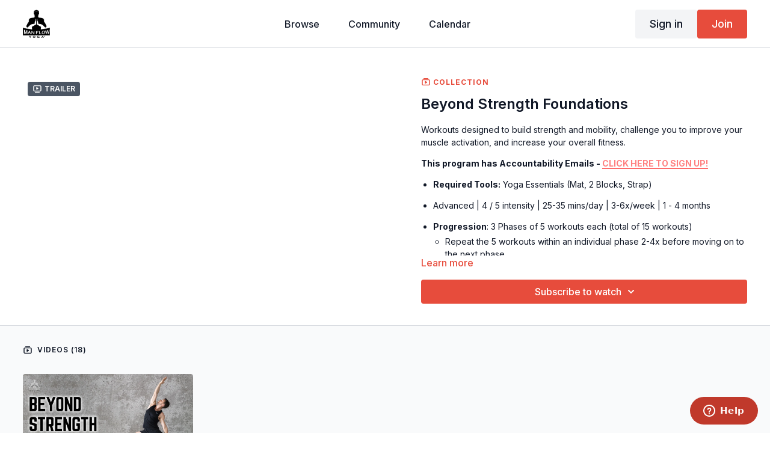

--- FILE ---
content_type: text/vnd.turbo-stream.html; charset=utf-8
request_url: https://manflowyoga.tv/programs/collection-beyond-strength-foundations.turbo_stream?permalink=mfyl-intro-beyond-strength-foundations&playlist_position=sidebar&preview=false
body_size: -194
content:
<turbo-stream action="update" target="program_show"><template>
  <turbo-frame id="program_player">
      <turbo-frame id="program_collection_homepage" src="/programs/collection-beyond-strength-foundations/collection_homepage?permalink=mfyl-intro-beyond-strength-foundations&amp;playlist_position=sidebar&amp;preview=false">
</turbo-frame></turbo-frame></template></turbo-stream>

--- FILE ---
content_type: text/vnd.turbo-stream.html; charset=utf-8
request_url: https://manflowyoga.tv/programs/collection-beyond-strength-foundations/collection_homepage?permalink=mfyl-intro-beyond-strength-foundations&playlist_position=sidebar&preview=false
body_size: 112475
content:
<turbo-stream action="update" target="program_collection_homepage"><template><div class="hidden"
     data-controller="integrations"
     data-integrations-facebook-pixel-enabled-value="true"
     data-integrations-google-tag-manager-enabled-value="true"
     data-integrations-google-analytics-enabled-value="true"
>
  <span class="hidden"
        data-integrations-target="gTag"
        data-event="ViewContent"
        data-payload-attributes='["content_name"]'
        data-payload-values='[&quot;Beyond Strength Foundations&quot;]'
  ></span>
  <span class="hidden"
        data-integrations-target="fbPx"
        data-event="ViewContent"
        data-payload-attributes='["content_name"]'
        data-payload-values='[&quot;Beyond Strength Foundations&quot;]'
  ></span>
</div>

<div class="collection pt-0 lg:pt-4">
    <div
      class='container hotwired'
      id="collection_cover"
      data-controller="program program-details-modal"
      data-program-id="915089"
    >
      
<ds-modal no-background="" size="small" with-close-icon id="more-details-modal" data-action="close->program-details-modal#closeDetailModal">
  <div class="bg-ds-default">
    <div class="p-6 pb-0 max-h-[calc(100vh-190px)] overflow-y-auto">
      <p class="text-ds-default text-ds-large-bold mb-4">Beyond Strength Foundations</p>
      <p class="text-ds-small-semi-bold-uppercase text-ds-muted mb-4">About</p>
      <div class="content-description text-ds-base-regular text-ds-default mb-6" data-program-details-modal-target="modalContent"></div>
      <div class="p-4 bg-ds-overlay flex flex-col gap-2 rounded overflow-x-auto">
        <div class="flex w-full gap-2">
          <div class="text-ds-small-medium text-ds-default w-[100px]">Released</div>
          <div class="text-ds-small-regular text-ds-default">February 2021</div>
        </div>
          <div class="flex w-full gap-2">
              <div class="text-ds-small-medium text-ds-default w-[100px] shrink-0">Categories</div>
            <div class="flex flex-col w-full">
                <div class="flex">
                  <a
                    class="shrink-0 text-primary text-ds-small-medium inline-block mr-1"
                    target="_blank"
                    href="/categories/mfy-path-advanced"
                    data-turbo-frame="_top"
                  >
                    Advanced Program Path
                  </a>
                  <span class="shrink-0 inline-block text-ds-small-regular text-ds-muted">
                    (163 videos)
                  </span>
                </div>
                <div class="flex">
                  <a
                    class="shrink-0 text-primary text-ds-small-medium inline-block mr-1"
                    target="_blank"
                    href="/categories/mfyp-program"
                    data-turbo-frame="_top"
                  >
                    All Programs &amp; Playlists
                  </a>
                  <span class="shrink-0 inline-block text-ds-small-regular text-ds-muted">
                    (1381 videos)
                  </span>
                </div>
            </div>
          </div>
      </div>
        <p class="mt-6 text-ds-small-semi-bold-uppercase text-ds-muted">
          Resources
        </p>
        <ds-swiper class="mt-4 md:grid md:grid-cols-4 md:gap-4"
          overflow-y-visible
          id="program_resources_swiper"
          md="disabled:true"
          options="{&quot;slidesPerView&quot;:2.3,&quot;spaceBetween&quot;:8}"
        >
            <swiper-slide>
              <ds-tooltip disabled md="disabled:false" id="file_resource_219639" class="flex h-12 w-full box-content" position="top">
                <div
                  style="clip-path: polygon(0 0, 0 100%, 100% 100%, 100% 16px, calc(100% - 16px) 0)"
                  class="w-full flex items-center bg-ds-subtle text-ds-default py-2 px-4 rounded relative box-border"
                >
                  <div class="text-ds-tiny-regular truncate max-h-8">
                    Beyond Strength Foundations - Info Sheet
                  </div>
                  <div
                    style="clip-path: polygon(0 0, 0 100%, 100% 100%, 100% 16px, calc(100% - 16px) 0)"
                    class="w-4 h-4 absolute right-0 top-0 bg-primary rounded rounded-t-none rounded-r-none"
                  ></div>
                </div>
              </ds-tooltip>
            </swiper-slide>
            <swiper-slide>
              <ds-tooltip disabled md="disabled:false" id="file_resource_219640" class="flex h-12 w-full box-content" position="top">
                <div
                  style="clip-path: polygon(0 0, 0 100%, 100% 100%, 100% 16px, calc(100% - 16px) 0)"
                  class="w-full flex items-center bg-ds-subtle text-ds-default py-2 px-4 rounded relative box-border"
                >
                  <div class="text-ds-tiny-regular truncate max-h-8">
                    Beyond Strength Foundations - Tracking Only
                  </div>
                  <div
                    style="clip-path: polygon(0 0, 0 100%, 100% 100%, 100% 16px, calc(100% - 16px) 0)"
                    class="w-4 h-4 absolute right-0 top-0 bg-primary rounded rounded-t-none rounded-r-none"
                  ></div>
                </div>
              </ds-tooltip>
            </swiper-slide>
            <swiper-slide>
              <ds-tooltip disabled md="disabled:false" id="file_resource_219641" class="flex h-12 w-full box-content" position="top">
                <div
                  style="clip-path: polygon(0 0, 0 100%, 100% 100%, 100% 16px, calc(100% - 16px) 0)"
                  class="w-full flex items-center bg-ds-subtle text-ds-default py-2 px-4 rounded relative box-border"
                >
                  <div class="text-ds-tiny-regular truncate max-h-8">
                    Z. What Is RPE?
                  </div>
                  <div
                    style="clip-path: polygon(0 0, 0 100%, 100% 100%, 100% 16px, calc(100% - 16px) 0)"
                    class="w-4 h-4 absolute right-0 top-0 bg-primary rounded rounded-t-none rounded-r-none"
                  ></div>
                </div>
                  <div slot="content" class="w-40 text-ds-tiny-regular max-w-sm bg-ds-subtle p-1 rounded whitespace-normal">
                    RPE stands for “Rate Of Percieved Exertion” - And is a great metric to measure the intensity of your Workout.
                  </div>
              </ds-tooltip>
            </swiper-slide>
            <swiper-slide>
              <ds-tooltip disabled md="disabled:false" id="file_resource_446603" class="flex h-12 w-full box-content" position="top">
                <div
                  style="clip-path: polygon(0 0, 0 100%, 100% 100%, 100% 16px, calc(100% - 16px) 0)"
                  class="w-full flex items-center bg-ds-subtle text-ds-default py-2 px-4 rounded relative box-border"
                >
                  <div class="text-ds-tiny-regular truncate max-h-8">
                     Y. Advanced Program Path 
                  </div>
                  <div
                    style="clip-path: polygon(0 0, 0 100%, 100% 100%, 100% 16px, calc(100% - 16px) 0)"
                    class="w-4 h-4 absolute right-0 top-0 bg-primary rounded rounded-t-none rounded-r-none"
                  ></div>
                </div>
              </ds-tooltip>
            </swiper-slide>
        </ds-swiper>
        <p class="text-ds-small-regular text-ds-muted mt-2">
          Available for download after purchase.
        </p>
    </div>
    <div class="text-right p-6 pt-2">
      <ds-button variant="primary" onclick="document.getElementById('more-details-modal').close()">Close</ds-button>
    </div>
  </div>
</ds-modal>

<div class="flex flex-col lg:flex-row gap-x-12 mb-6 lg:mb-0">
    <div class="h-full w-full lg:w-[55%] relative">
        <div data-test="trailer-video">
          <ds-badge color="gray" class="absolute left-2 top-2 z-[2]"><ds-icon name='video-player' class="mr-1"></ds-icon> Trailer</ds-badge>
          
<script
  type="module"
  crossorigin
  src="https://cdn.jsdelivr.net/npm/@uscreentv/video-player@1.3.1/+esm"
></script>


<video-player
  dir="lrt"
  idle-timeout="5000"
  data-test="player"
  data-id="1131911"
  data-controller="program-video scrat-analytics program-video-timeline-preview"
  data-program-video-timeline-preview-sections-value="[]"
  data-program-video-timeline-preview-storyboard-url-value="https://image.mux.com/kCrbtcLedJMfuXpZKr6z1jaZdakMjqdc/storyboard.json?token=eyJhbGciOiJSUzI1NiJ9.eyJzdWIiOiJrQ3JidGNMZWRKTWZ1WHBaS3I2ejFqYVpkYWtNanFkYyIsImV4cCI6MTc2NDEyNTAzMSwia2lkIjoiYmxCQUs4ZEhDZmkyM3F2bGJWckNRaW9aYnNya1ZzNlAiLCJhdWQiOiJzIn0.[base64]"
  storage-key="uscreen:video"
  class=""
  mux-data="{&quot;env_key&quot;:&quot;c43v645rpolt89529v2pesifn&quot;,&quot;viewer_user_id&quot;:null,&quot;video_title&quot;:&quot;Intro: Beyond Strength Foundations&quot;,&quot;video_id&quot;:1131911}"
  data-program-video-stats-value="{&quot;store_id&quot;:17760,&quot;video_id&quot;:-1131911,&quot;content_id&quot;:1131911,&quot;content_title&quot;:&quot;Beyond Strength Foundations&quot;,&quot;content_type&quot;:&quot;video&quot;,&quot;chapter_id&quot;:1131911,&quot;user_id&quot;:null,&quot;author_id&quot;:[],&quot;author_title&quot;:null,&quot;environment_id&quot;:&quot;production&quot;}"
  data-program-video-content-type-value="video"
  data-program-video-next-video-id-value="0"
  data-program-video-challenge-watched-video-url-value=""
  data-program-video-streak-watch-threshold-value="15"
  data-program-video-streak-enabled-value=""
  data-program-video-streak-path-value="/streak/continue"
  data-program-video-user-is-logged-in-value="false"
  data-scrat-analytics-category-param="player"
  data-scrat-analytics-event-param="control_seekbar_seek"
  data-action="hovering-&gt;program-video-timeline-preview#setPreviewFrame "
>
  <video
    slot="video"
    crossorigin="anonymous"
    playsinline
    data-program-video-target="video"
    poster="https://alpha.uscreencdn.com/images/videos/1093684/46YWqHCXR1myourQGjgi_Beyond-Strength-Foundations-CARD.jpg"
  >
    <source
      src="https://stream.mux.com/kCrbtcLedJMfuXpZKr6z1jaZdakMjqdc.m3u8?token=eyJhbGciOiJSUzI1NiJ9.eyJzdWIiOiJrQ3JidGNMZWRKTWZ1WHBaS3I2ejFqYVpkYWtNanFkYyIsImV4cCI6MTc2NDEyNTAzMSwia2lkIjoiYmxCQUs4ZEhDZmkyM3F2bGJWckNRaW9aYnNya1ZzNlAiLCJhdWQiOiJ2In0.[base64]"
      type="application/x-mpegURL"
    />
      <track
        
        label=" English (auto-generated) "
        kind="metadata"
        srcLang="en_501442"
        src="https://alpha.uscreencdn.com/sub/501442/j7GTe7RQ2sE1wWqTBqc5OkNkf0201xyG02M7y61Y8n3vumySeXAdhibWA.vtt"
      />
      <track
        
        label=" English "
        kind="metadata"
        srcLang="en_38500"
        src="https://alpha.uscreencdn.com/sub/38500/nNlzf0LSNWMDLz8JAspM_Intro_Beyond_Strength_Foundations__English_.vtt"
      />
  </video>
    <video-chromecast slot="chromecast"></video-chromecast>
  <video-condition query="played==false">
    <video-play-button
      data-action="click->program-video#clickPlayButtonScreen"
      without-tooltip
      data-test="big-play-button"
      slot="true"
      class="
        absolute top-1/2 left-1/2 -translate-x-1/2 -translate-y-1/2
        bg-primary rounded-full [--video-player-button-color:var(--contrast-to-primary-color)]
        [--size:4.5rem] part-[button]:p-3 shadow hover:scale-105
      "
    ></video-play-button>
  </video-condition>
  <video-controls>
      <video-timeline
        segments=""
        data-program-video-target="timeline"
      >
        <video-timer format="past"></video-timer>
          <div
            class="hidden items-center flex-col"
            data-program-video-timeline-preview-target="previewRoot"
          >
            <div
              class="rounded relative overflow-hidden border border-white h-20 w-20 bg-ds-default mb-1"
              data-program-video-timeline-preview-target="preview"
            >
              <img
                alt=""
                class="absolute left-0 top-0 max-w-none transform origin-top-left"
                data-program-video-timeline-preview-target="image"
                data-action="load->program-video-timeline-preview#onImageLoad"
              />
            </div>
            <div
              class="max-w-[12rem] text-center text-white empty:hidden line-clamp-1 text-ds-small-medium"
              data-program-video-timeline-preview-target="sectionTitle"></div>
            <div
              class="max-w-[12rem] text-center text-white text-ds-small-medium"
              data-program-video-timeline-preview-target="timecode">0:00</div>
          </div>
      </video-timeline>

    <video-play-button data-test="play-button" data-action="click->program-video#clickPlayButton">
      <span slot="tooltip:play">Play</span>
      <span slot="tooltip:pause">Pause</span>
    </video-play-button>

      <video-backward-button
        data-scrat-analytics-category-param="player"
        data-scrat-analytics-event-param="control_fast_forward_click"
        data-action=""
      >
        <span slot="tooltip">Backward</span>
      </video-backward-button>
      <video-forward-button
        data-scrat-analytics-category-param="player"
        data-scrat-analytics-event-param="control_fast_forward_click"
        data-action=""
      >
        <span slot="tooltip">Forward</span>
      </video-forward-button>

    <video-volume-button>
      <span slot="tooltip:unmute">Unmute</span>
      <span slot="tooltip:mute">Mute</span>
    </video-volume-button>

    <video-volume-control></video-volume-control>


    <div class="ms-auto"></div>

    <video-subtitles-button>
      <span slot="tooltip">Subtitles</span>
    </video-subtitles-button>

    <video-settings-button
      
      translation="{&quot;back&quot;:&quot;Back&quot;,&quot;shortcuts&quot;:&quot;Keyboard Shortcuts&quot;,&quot;quality&quot;:&quot;Quality&quot;,&quot;rate&quot;:&quot;Playback Settings&quot;,&quot;rewind&quot;:&quot;Rewind&quot;,&quot;volume&quot;:&quot;Change Volume&quot;,&quot;mute&quot;:&quot;Mute&quot;,&quot;toggle-play&quot;:&quot;Play / Pause&quot;,&quot;enter-fullscreen&quot;:&quot;Enter fullscreen&quot;,&quot;exit-fullscreen&quot;:&quot;Exit fullscreen&quot;}"
    >
      <span slot="tooltip">Settings</span>
    </video-settings-button>

    <video-airplay-button>
      <span slot="tooltip:disabled">Airplay</span>
      <span slot="tooltip:enabled">Airplay</span>
    </video-airplay-button>

    <video-pip-button>
      <span slot="tooltip:disabled">Picture in Picture</span>
      <span slot="tooltip:enabled">Picture in Picture</span>
    </video-pip-button>

    <video-chromecast-button>
      <span slot="tooltip:disabled">Chromecast</span>
      <span slot="tooltip:enabled">Chromecast</span>
    </video-chromecast-button>

    <video-fullscreen-button>
      <span slot="tooltip:disabled">Enter fullscreen</span>
      <span slot="tooltip:enabled">Exit fullscreen</span>
    </video-fullscreen-button>
  </video-controls>
  <video-cues></video-cues>
</video-player>

        </div>
    </div>
  <div id="program_about" class="w-full lg:w-[45%] lg:mb-5">
      <p class="text-primary text-ds-tiny-bold-uppercase mb-1 mt-4 lg:mt-0">
        <ds-icon class="inline-block align-sub" size="16px" name='playlist'></ds-icon> Collection
      </p>
      <h1 class="text-ds-title-2-semi-bold mt-2 lg:mt-0">
        Beyond Strength Foundations
      </h1>
    <div class="mt-4 text-ds-small-regular">
      <div aria-expanded=true class="content-description line-clamp-3 max-h-[60px] xl:line-clamp-[7] xl:max-h-[140px] xl:aria-expanded:line-clamp-[11] xl:aria-expanded:max-h-[220px]" data-program-details-modal-target="description">
        <div class="editor-content"><p>Workouts designed to build strength and mobility, challenge you to improve your muscle activation, and increase your overall fitness.</p><p><strong>This program has Accountability Emails - </strong><a target="_blank" rel="noopener noreferrer nofollow" href="https://manflowyoga.com/training/accountability-emails/?task=beyondsf"><strong>CLICK HERE TO SIGN UP!</strong></a></p><ul><li><p><strong>Required Tools:</strong> Yoga Essentials (Mat, 2 Blocks, Strap)</p></li><li><p>Advanced | 4 / 5 intensity | 25-35 mins/day | 3-6x/week | 1 - 4 months</p></li><li><p><strong>Progression</strong>: 3 Phases of 5 workouts each (total of 15 workouts)</p><ul><li><p>Repeat the 5 workouts within an individual phase 2-4x before moving on to the next phase</p></li></ul></li></ul><p>Beyond Strength Foundations is an intense, challenging workout program designed for intermediate and advanced users. The focus is on building strength, improving muscle activation, and helping to increase active range of motion. The successor program to Strength Foundations Course, its workouts are non-stop from start to finish, with advanced variations of bodyweight exercise, physical therapy, and yoga postures to take your strength beyond the next level. Ready for a real challenge? Let’s go BEYOND Strength Foundations! </p><p><strong>Finished?</strong> Next Program in the Advanced Path: <a target="_blank" rel="noopener noreferrer nofollow" class="card-title" href="https://manflowyoga.tv/programs/collection-the-fix-part-2?category_id=241013">The Fix: Part 2</a><br><em>Share your experience with Beyond Strength Foundations: </em><a target="_blank" rel="noopener noreferrer nofollow" href="https://survey.mfy.tv/fdnbm43k7"><em>Click Here</em></a>. </p><p><em>For an accountability tracking sheet or other related resources, check the ‘Resources’ area.</em></p><p><strong>More Resources:</strong></p><ul><li><p>Support, Accountability &amp; Motivation - <a target="_blank" rel="noopener noreferrer nofollow" href="http://facebook.com/groups/mfycommunity">Join the Man Flow Yoga Community on Facebook</a>.</p></li><li><p>Get the MFY Cork Yoga Set at $70 Savings w/ code "membersonly" - <a target="_blank" rel="noopener noreferrer nofollow" href="http://manflowyoga.com/cork">ManFlowYoga.com/cork</a>.</p></li><li><p>Need support? Email <a target="_blank" rel="noopener noreferrer nofollow" href="mailto:help@manflowyoga.com">help@manflowyoga.com</a>.</p></li></ul><p style="text-align: center"><img src="https://s3.us-east-1.amazonaws.com/unode1/assets%2Ftmp%2Fdivider.1735316180.png"></p><p>Beyond Strength Foundations is an intense, challenging workout program designed for intermediate and advanced users. The focus is on building strength, improving muscle activation, and helping to increase active range of motion. In this successor program to Strength Foundations Course, the workouts are non-stop from start to finish, with advanced variations of bodyweight exercise, physical therapy, and yoga postures to take your strength beyond the next level.</p><p>This program will help you to significantly advance your overall strength, endurance, and even challenge you from a cardiovascular perspective. You’ll push yourself as you learn how to get more strength out of each exercise, and hold each exercise until your limbs start shaking. It’s challenging but highly rewarding.</p><p>Beyond Strength Foundations is the advanced version of the Strength Foundations Course. Each workout from Beyond Strength Foundations corresponds to the same number workout from Strength Foundations Course; the difference is that Beyond Strength Foundations includes more advanced variations or exercises, and it is usually a bit shorter in overall duration. It includes 3 phases, each with 5 workouts, for a total of 15 workouts. Repeat the workouts in a single phase at least 2-4x before moving on to the next phase.</p><p>This is one of the most intense workout programs available in the Member’s Area, and it is recommended for intermediate users and beyond. If you’re ready for a challenge - and have already gone through the Strength Foundations Course or the Strength Foundations Challenge, take it up a notch with Beyond Strength Foundations!</p><p>Previously known as <em>Strength Foundations Workout Series (SFWS)</em></p><p><strong>Looking for a cooldown? </strong><a target="_blank" rel="noopener noreferrer nofollow" href="https://manflowyoga.tv/programs/collection-sfrc"><strong>Check out the Strength Foundations Recovery &amp; Cooldown Playlist</strong></a><strong>.</strong></p></div>
      </div>
      <ds-button variant="text" data-action="click->program-details-modal#openDetailModal" class="cursor-pointer">Learn more</ds-button>
    </div>
    <div class="mt-4 flex flex-col sm:flex-row gap-2 ">
            <ds-dropdown data-test="subscriptions-list" float="center" sm="float:left" class="w-full">
              <ds-button class="w-full" slot="control" variant="primary">
                  Subscribe to watch
                <ds-icon slot="after" name="chevron-down"></ds-icon>
              </ds-button>
              <div
                slot="content"
                class="p-6 pt-4 w-screen max-w-screen-md sm:max-w-lg box-border sm:w-auto"
              >
                <p class="text-ds-small-regular mb-4">Select a membership:</p>
                  <a
                    href="/checkout/new?o=43909"
                    data-turbo-frame="_top"
                    class="mb-4 last:mb-0 rounded w-full border border-solid border-ds-default flex hover:opacity-70 transition-opacity"
                  >
                      <div class="h-[4rem] sm:h-[7rem] max-w-[112px] w-full sm:max-w-[192px] flex shrink-0">
                        <img class="h-full max-w-full max-h-full rounded-l mr-auto" src="https://alpha.uscreencdn.com/images/offer/43909/membership-monthly-995b580.1763732558.jpg">
                      </div>
                    <div class="py-1 px-2 sm:px-3 sm:py-3 flex flex-col items-start justify-center w-full">
                      <p class="text-ds-tiny-bold-uppercase text-primary">
                        Monthly
                      </p>
                      <p class="!hidden sm:!block text-ds-tiny-regular mb-1 max-x-[2rem] overflow-hidden">
                        MFY Membership - Monthly
                      </p>
                        <div class="flex flex-col items-start">
                          <span class="text-ds-base-semi-bold">
                            Free for 7 days
                          </span>
                          <span class="text-ds-tiny-regular text-ds-muted sm:whitespace-nowrap">
                            USD $29.97/month after trial
                          </span>
                        </div>
                    </div>
                  </a>
                  <a
                    href="/checkout/new?o=43910"
                    data-turbo-frame="_top"
                    class="mb-4 last:mb-0 rounded w-full border border-solid border-ds-default flex hover:opacity-70 transition-opacity"
                  >
                      <div class="h-[4rem] sm:h-[7rem] max-w-[112px] w-full sm:max-w-[192px] flex shrink-0">
                        <img class="h-full max-w-full max-h-full rounded-l mr-auto" src="https://alpha.uscreencdn.com/images/offer/43910/membership-annual-995b580.1763393630.jpg">
                      </div>
                    <div class="py-1 px-2 sm:px-3 sm:py-3 flex flex-col items-start justify-center w-full">
                      <p class="text-ds-tiny-bold-uppercase text-primary">
                        Annually
                      </p>
                      <p class="!hidden sm:!block text-ds-tiny-regular mb-1 max-x-[2rem] overflow-hidden">
                        MFY Membership - Yearly
                      </p>
                        <div class="flex flex-col items-start">
                          <span class="text-ds-base-semi-bold">
                            Free for 7 days
                          </span>
                          <span class="text-ds-tiny-regular text-ds-muted sm:whitespace-nowrap">
                            USD $199.97/year after trial
                          </span>
                        </div>
                    </div>
                  </a>
              </div>
            </ds-dropdown>
    </div>
  </div>
</div>

    </div>

  <div class="collection-videos relative bg-ds-inset border-y border-ds-default mt-4" id="program_playlist">
    <div class="container">
      <div
        class="py-8"
        data-area="playlist"
        data-controller="playlist-modal"
        data-playlist-modal-root-url-value="https://manflowyoga.tv"
      >
          <ds-modal
            id="free-video-modal"
            size="large"
            with-close-icon
            close-icon-in-backdrop
            no-background
            
            data-action="close->playlist-modal#stopVideo"
            data-playlist-modal-target="modal"
          >
            <div data-controller="integrations"
                 data-integrations-facebook-pixel-enabled-value="true"
                 data-integrations-google-tag-manager-enabled-value="true"
                 data-integrations-google-analytics-enabled-value="true"
                 class="bg-ds-subtle"
            >
              <turbo-frame id="free_program"></turbo-frame>            </div>
          </ds-modal>

        <div class="flex items-center justify-between mb-5">
          <p class="collection-videos-counter text-ds-tiny-semi-bold-uppercase" data-area="counter">
            <ds-icon size="16px" class="pr-1 inline-block align-bottom" name='playlist'></ds-icon>
            Videos (18)
          </p>
        </div>
          <div class="playlist-divider mt-4 mb-3 md:hidden col-span-full" data-area="playlist-divider">
            
          </div>
            <ds-swiper
              initial-slide="0"
              class="md:hidden"
              md="disabled:true"
              overflow-visible
              options="{&quot;slidesPerView&quot;:2.3,&quot;spaceBetween&quot;:8}"
            >
                <swiper-slide>
                    <a
    data-action="click->playlist-modal#showVideo"
    data-playlist-modal-permalink-param="collection-beyond-strength-foundations"
    data-playlist-modal-item-id-param="2106333"
    data-playlist-modal-subject-permalink-param="mfyl-intro-beyond-strength-foundations"
    class="content-item block cursor-pointer swiper-slide"
    data-cid="2106333"
  >
    <div class="content-item-video relative">
      <div aria-hidden="true" style="padding-bottom: 56%;"></div>
      <img alt="Intro: Beyond Strength Foundations" class="rounded absolute object-cover h-full w-full top-0 left-0" style="opacity: 1;" srcset="https://alpha.uscreencdn.com/images/programs/1131911/horizontal/1Xfc2kStRnCo4rlEVhEg_Beyond-Strength-Foundations-CARD.jpg?auto=webp&amp;width=350 350w, https://alpha.uscreencdn.com/images/programs/1131911/horizontal/1Xfc2kStRnCo4rlEVhEg_Beyond-Strength-Foundations-CARD.jpg?auto=webp&amp;width=700 700w, https://alpha.uscreencdn.com/images/programs/1131911/horizontal/1Xfc2kStRnCo4rlEVhEg_Beyond-Strength-Foundations-CARD.jpg?auto=webp&amp;width=1050 1050w" loading="lazy" decoding="async" src="https://alpha.uscreencdn.com/images/programs/1131911/horizontal/1Xfc2kStRnCo4rlEVhEg_Beyond-Strength-Foundations-CARD.jpg" />
      <div class="badge flex justify-center items-center text-white content-card-badge">
        <span class="badge-item">01:09</span>
      </div>
    </div>
    <p class="content-item-title mt-2 text-ds-base-regular truncate" title="Intro: Beyond Strength Foundations">Intro: Beyond Strength Foundations</p>
    <p class="content-item-description text-ds-muted text-ds-small-regular line-clamp-2 h-10">Workouts designed to build strength and mobility, challenge you to improve your muscle activation, and increase your overall fitness.</p>
  </a>

                </swiper-slide>
            </ds-swiper>
          <div class="playlist-divider mt-4 mb-3 md:hidden col-span-full" data-area="playlist-divider">
            Phase 1
          </div>
            <ds-swiper
              initial-slide="0"
              class="md:hidden"
              md="disabled:true"
              overflow-visible
              options="{&quot;slidesPerView&quot;:2.3,&quot;spaceBetween&quot;:8}"
            >
                <swiper-slide>
                    <div class="content-item block pointer-events-none swiper-slide" data-cid="1711575">
    <div class="content-item-video relative">
      <div aria-hidden="true" style="padding-bottom: 56%;"></div>
      <img alt="Intermediate Workout for Core Strength &amp; Breathing (BSF #1)" class="rounded absolute object-cover h-full w-full top-0 left-0" style="opacity: 1;" srcset="https://alpha.uscreencdn.com/images/programs/800016/horizontal/Intermediate-Workout-for-Core-Strength-_-Breathing-_BSF-_1_.1664435417.jpg?auto=webp&amp;width=350 350w, https://alpha.uscreencdn.com/images/programs/800016/horizontal/Intermediate-Workout-for-Core-Strength-_-Breathing-_BSF-_1_.1664435417.jpg?auto=webp&amp;width=700 700w, https://alpha.uscreencdn.com/images/programs/800016/horizontal/Intermediate-Workout-for-Core-Strength-_-Breathing-_BSF-_1_.1664435417.jpg?auto=webp&amp;width=1050 1050w" loading="lazy" decoding="async" src="https://alpha.uscreencdn.com/images/programs/800016/horizontal/Intermediate-Workout-for-Core-Strength-_-Breathing-_BSF-_1_.1664435417.jpg" />
      <div class="badge flex justify-center items-center text-white content-card-badge">
        <span class="badge-item">32:33</span>
      </div>
      <div class="absolute flex items-center justify-center inset-0 bg-transparent-light text-white rounded" data-test="lock-icon">
        <svg xmlns="http://www.w3.org/2000/svg" viewBox="0 0 18 20" data-area="lock-icon" height="18" width="20"><g fill="none" fill-rule="evenodd" stroke="currentColor" stroke-linecap="round" stroke-linejoin="round" stroke-width="1.5"><path d="M13.927 18.872H3.634C2.18 18.872 1 17.727 1 16.312V10.35c0-1.413 1.18-2.56 2.634-2.56h10.293c1.455 0 2.634 1.147 2.634 2.56v5.964c0 1.414-1.179 2.56-2.634 2.56z"></path><path d="M3.81 7.79V5.83C3.81 3.162 6.035 1 8.78 1c2.746 0 4.97 2.162 4.97 4.829V7.79"></path></g></svg>

      </div>
    </div>
    <p class="content-item-title mt-2 text-ds-base-regular truncate" title="Intermediate Workout for Core Strength &amp; Breathing (BSF #1)">Intermediate Workout for Core Strength &amp; Breathing (BSF #1)</p>
    <p class="content-item-description text-ds-muted text-ds-small-regular line-clamp-2 h-10">(BSF #1) This workout focuses on core strength, engagement, and slow, controlled breathing.</p>
  </div>

                </swiper-slide>
                <swiper-slide>
                    <div class="content-item block pointer-events-none swiper-slide" data-cid="1711576">
    <div class="content-item-video relative">
      <div aria-hidden="true" style="padding-bottom: 56%;"></div>
      <img alt="Workout for Core Strength, Breathing, &amp; Balance (BSF #2)" class="rounded absolute object-cover h-full w-full top-0 left-0" style="opacity: 1;" srcset="https://alpha.uscreencdn.com/images/programs/800056/horizontal/Workout-for-Core-Strength_-Breathing_-_-Balance-_BSF-_2_.1664513832.jpg?auto=webp&amp;width=350 350w, https://alpha.uscreencdn.com/images/programs/800056/horizontal/Workout-for-Core-Strength_-Breathing_-_-Balance-_BSF-_2_.1664513832.jpg?auto=webp&amp;width=700 700w, https://alpha.uscreencdn.com/images/programs/800056/horizontal/Workout-for-Core-Strength_-Breathing_-_-Balance-_BSF-_2_.1664513832.jpg?auto=webp&amp;width=1050 1050w" loading="lazy" decoding="async" src="https://alpha.uscreencdn.com/images/programs/800056/horizontal/Workout-for-Core-Strength_-Breathing_-_-Balance-_BSF-_2_.1664513832.jpg" />
      <div class="badge flex justify-center items-center text-white content-card-badge">
        <span class="badge-item">26:27</span>
      </div>
      <div class="absolute flex items-center justify-center inset-0 bg-transparent-light text-white rounded" data-test="lock-icon">
        <svg xmlns="http://www.w3.org/2000/svg" viewBox="0 0 18 20" data-area="lock-icon" height="18" width="20"><g fill="none" fill-rule="evenodd" stroke="currentColor" stroke-linecap="round" stroke-linejoin="round" stroke-width="1.5"><path d="M13.927 18.872H3.634C2.18 18.872 1 17.727 1 16.312V10.35c0-1.413 1.18-2.56 2.634-2.56h10.293c1.455 0 2.634 1.147 2.634 2.56v5.964c0 1.414-1.179 2.56-2.634 2.56z"></path><path d="M3.81 7.79V5.83C3.81 3.162 6.035 1 8.78 1c2.746 0 4.97 2.162 4.97 4.829V7.79"></path></g></svg>

      </div>
    </div>
    <p class="content-item-title mt-2 text-ds-base-regular truncate" title="Workout for Core Strength, Breathing, &amp; Balance (BSF #2)">Workout for Core Strength, Breathing, &amp; Balance (BSF #2)</p>
    <p class="content-item-description text-ds-muted text-ds-small-regular line-clamp-2 h-10">(BSF #2) This 24-minute workout focuses on core strength, breathing, and balance.</p>
  </div>

                </swiper-slide>
                <swiper-slide>
                    <div class="content-item block pointer-events-none swiper-slide" data-cid="1711577">
    <div class="content-item-video relative">
      <div aria-hidden="true" style="padding-bottom: 56%;"></div>
      <img alt="Strength Foundations Workout for Hips, Core, &amp; Breathing (BSF #3)" class="rounded absolute object-cover h-full w-full top-0 left-0" style="opacity: 1;" srcset="https://alpha.uscreencdn.com/images/programs/800042/horizontal/Strength-Foundations-Workout-for-Hips_-Core_-_-Breathing-_BSF-_3_.1664511784.jpg?auto=webp&amp;width=350 350w, https://alpha.uscreencdn.com/images/programs/800042/horizontal/Strength-Foundations-Workout-for-Hips_-Core_-_-Breathing-_BSF-_3_.1664511784.jpg?auto=webp&amp;width=700 700w, https://alpha.uscreencdn.com/images/programs/800042/horizontal/Strength-Foundations-Workout-for-Hips_-Core_-_-Breathing-_BSF-_3_.1664511784.jpg?auto=webp&amp;width=1050 1050w" loading="lazy" decoding="async" src="https://alpha.uscreencdn.com/images/programs/800042/horizontal/Strength-Foundations-Workout-for-Hips_-Core_-_-Breathing-_BSF-_3_.1664511784.jpg" />
      <div class="badge flex justify-center items-center text-white content-card-badge">
        <span class="badge-item">26:20</span>
      </div>
      <div class="absolute flex items-center justify-center inset-0 bg-transparent-light text-white rounded" data-test="lock-icon">
        <svg xmlns="http://www.w3.org/2000/svg" viewBox="0 0 18 20" data-area="lock-icon" height="18" width="20"><g fill="none" fill-rule="evenodd" stroke="currentColor" stroke-linecap="round" stroke-linejoin="round" stroke-width="1.5"><path d="M13.927 18.872H3.634C2.18 18.872 1 17.727 1 16.312V10.35c0-1.413 1.18-2.56 2.634-2.56h10.293c1.455 0 2.634 1.147 2.634 2.56v5.964c0 1.414-1.179 2.56-2.634 2.56z"></path><path d="M3.81 7.79V5.83C3.81 3.162 6.035 1 8.78 1c2.746 0 4.97 2.162 4.97 4.829V7.79"></path></g></svg>

      </div>
    </div>
    <p class="content-item-title mt-2 text-ds-base-regular truncate" title="Strength Foundations Workout for Hips, Core, &amp; Breathing (BSF #3)">Strength Foundations Workout for Hips, Core, &amp; Breathing (BSF #3)</p>
    <p class="content-item-description text-ds-muted text-ds-small-regular line-clamp-2 h-10">(BSF #3) This workout integrates core activation, hip strength, and breathing into an intense, intermediate yoga routine.</p>
  </div>

                </swiper-slide>
                <swiper-slide>
                    <div class="content-item block pointer-events-none swiper-slide" data-cid="1711578">
    <div class="content-item-video relative">
      <div aria-hidden="true" style="padding-bottom: 56%;"></div>
      <img alt="Intense Core Work &amp; Full Body Strength (BSF #4)" class="rounded absolute object-cover h-full w-full top-0 left-0" style="opacity: 1;" srcset="https://alpha.uscreencdn.com/images/programs/800089/horizontal/Intense-Core-Work-_-Full-Body-Strength-_BSF-_4_.1664435116.jpg?auto=webp&amp;width=350 350w, https://alpha.uscreencdn.com/images/programs/800089/horizontal/Intense-Core-Work-_-Full-Body-Strength-_BSF-_4_.1664435116.jpg?auto=webp&amp;width=700 700w, https://alpha.uscreencdn.com/images/programs/800089/horizontal/Intense-Core-Work-_-Full-Body-Strength-_BSF-_4_.1664435116.jpg?auto=webp&amp;width=1050 1050w" loading="lazy" decoding="async" src="https://alpha.uscreencdn.com/images/programs/800089/horizontal/Intense-Core-Work-_-Full-Body-Strength-_BSF-_4_.1664435116.jpg" />
      <div class="badge flex justify-center items-center text-white content-card-badge">
        <span class="badge-item">28:43</span>
      </div>
      <div class="absolute flex items-center justify-center inset-0 bg-transparent-light text-white rounded" data-test="lock-icon">
        <svg xmlns="http://www.w3.org/2000/svg" viewBox="0 0 18 20" data-area="lock-icon" height="18" width="20"><g fill="none" fill-rule="evenodd" stroke="currentColor" stroke-linecap="round" stroke-linejoin="round" stroke-width="1.5"><path d="M13.927 18.872H3.634C2.18 18.872 1 17.727 1 16.312V10.35c0-1.413 1.18-2.56 2.634-2.56h10.293c1.455 0 2.634 1.147 2.634 2.56v5.964c0 1.414-1.179 2.56-2.634 2.56z"></path><path d="M3.81 7.79V5.83C3.81 3.162 6.035 1 8.78 1c2.746 0 4.97 2.162 4.97 4.829V7.79"></path></g></svg>

      </div>
    </div>
    <p class="content-item-title mt-2 text-ds-base-regular truncate" title="Intense Core Work &amp; Full Body Strength (BSF #4)">Intense Core Work &amp; Full Body Strength (BSF #4)</p>
    <p class="content-item-description text-ds-muted text-ds-small-regular line-clamp-2 h-10">(BSF #4) Every exercise strengthens your core, but you’ll also strengthen your hips, ankles, wrists, and shoulders.</p>
  </div>

                </swiper-slide>
                <swiper-slide>
                    <div class="content-item block pointer-events-none swiper-slide" data-cid="1711579">
    <div class="content-item-video relative">
      <div aria-hidden="true" style="padding-bottom: 56%;"></div>
      <img alt="Twists, Core, and Hips (BSF #5)" class="rounded absolute object-cover h-full w-full top-0 left-0" style="opacity: 1;" srcset="https://alpha.uscreencdn.com/images/programs/800091/horizontal/Twists_-Core_-and-Hips-_BSF-_5_.1664513639.jpg?auto=webp&amp;width=350 350w, https://alpha.uscreencdn.com/images/programs/800091/horizontal/Twists_-Core_-and-Hips-_BSF-_5_.1664513639.jpg?auto=webp&amp;width=700 700w, https://alpha.uscreencdn.com/images/programs/800091/horizontal/Twists_-Core_-and-Hips-_BSF-_5_.1664513639.jpg?auto=webp&amp;width=1050 1050w" loading="lazy" decoding="async" src="https://alpha.uscreencdn.com/images/programs/800091/horizontal/Twists_-Core_-and-Hips-_BSF-_5_.1664513639.jpg" />
      <div class="badge flex justify-center items-center text-white content-card-badge">
        <span class="badge-item">33:20</span>
      </div>
      <div class="absolute flex items-center justify-center inset-0 bg-transparent-light text-white rounded" data-test="lock-icon">
        <svg xmlns="http://www.w3.org/2000/svg" viewBox="0 0 18 20" data-area="lock-icon" height="18" width="20"><g fill="none" fill-rule="evenodd" stroke="currentColor" stroke-linecap="round" stroke-linejoin="round" stroke-width="1.5"><path d="M13.927 18.872H3.634C2.18 18.872 1 17.727 1 16.312V10.35c0-1.413 1.18-2.56 2.634-2.56h10.293c1.455 0 2.634 1.147 2.634 2.56v5.964c0 1.414-1.179 2.56-2.634 2.56z"></path><path d="M3.81 7.79V5.83C3.81 3.162 6.035 1 8.78 1c2.746 0 4.97 2.162 4.97 4.829V7.79"></path></g></svg>

      </div>
    </div>
    <p class="content-item-title mt-2 text-ds-base-regular truncate" title="Twists, Core, and Hips (BSF #5)">Twists, Core, and Hips (BSF #5)</p>
    <p class="content-item-description text-ds-muted text-ds-small-regular line-clamp-2 h-10">(BSF #5) A strength-focused workout to help you build strength, mobility, and endurance in your shoulders, upper-back, hips, and core.</p>
  </div>

                </swiper-slide>
            </ds-swiper>
          <div class="playlist-divider mt-4 mb-3 md:hidden col-span-full" data-area="playlist-divider">
            Resistance Bands (Phase 2 &amp; 3)
          </div>
            <ds-swiper
              initial-slide="0"
              class="md:hidden"
              md="disabled:true"
              overflow-visible
              options="{&quot;slidesPerView&quot;:2.3,&quot;spaceBetween&quot;:8}"
            >
                <swiper-slide>
                    <div class="content-item block pointer-events-none swiper-slide" data-cid="2927687">
    <div class="content-item-video relative">
      <div aria-hidden="true" style="padding-bottom: 56%;"></div>
      <img alt="Resistance Bands Tutorial" class="rounded absolute object-cover h-full w-full top-0 left-0" style="opacity: 1;" srcset="https://alpha.uscreencdn.com/images/programs/1015077/horizontal/17760_2Fcatalog_image_2F997138_2FIMLJvql4RgqhrCEVOrkl_Resistance_20Bands_20Tutorial.png?auto=webp&amp;width=350 350w, https://alpha.uscreencdn.com/images/programs/1015077/horizontal/17760_2Fcatalog_image_2F997138_2FIMLJvql4RgqhrCEVOrkl_Resistance_20Bands_20Tutorial.png?auto=webp&amp;width=700 700w, https://alpha.uscreencdn.com/images/programs/1015077/horizontal/17760_2Fcatalog_image_2F997138_2FIMLJvql4RgqhrCEVOrkl_Resistance_20Bands_20Tutorial.png?auto=webp&amp;width=1050 1050w" loading="lazy" decoding="async" src="https://alpha.uscreencdn.com/images/programs/1015077/horizontal/17760_2Fcatalog_image_2F997138_2FIMLJvql4RgqhrCEVOrkl_Resistance_20Bands_20Tutorial.png" />
      <div class="badge flex justify-center items-center text-white content-card-badge">
        <span class="badge-item">07:06</span>
      </div>
      <div class="absolute flex items-center justify-center inset-0 bg-transparent-light text-white rounded" data-test="lock-icon">
        <svg xmlns="http://www.w3.org/2000/svg" viewBox="0 0 18 20" data-area="lock-icon" height="18" width="20"><g fill="none" fill-rule="evenodd" stroke="currentColor" stroke-linecap="round" stroke-linejoin="round" stroke-width="1.5"><path d="M13.927 18.872H3.634C2.18 18.872 1 17.727 1 16.312V10.35c0-1.413 1.18-2.56 2.634-2.56h10.293c1.455 0 2.634 1.147 2.634 2.56v5.964c0 1.414-1.179 2.56-2.634 2.56z"></path><path d="M3.81 7.79V5.83C3.81 3.162 6.035 1 8.78 1c2.746 0 4.97 2.162 4.97 4.829V7.79"></path></g></svg>

      </div>
    </div>
    <p class="content-item-title mt-2 text-ds-base-regular truncate" title="Resistance Bands Tutorial">Resistance Bands Tutorial</p>
    <p class="content-item-description text-ds-muted text-ds-small-regular line-clamp-2 h-10">A quick guide to using Resistance Bands effectively.</p>
  </div>

                </swiper-slide>
            </ds-swiper>
          <div class="playlist-divider mt-4 mb-3 md:hidden col-span-full" data-area="playlist-divider">
            Phase 2
          </div>
            <ds-swiper
              initial-slide="0"
              class="md:hidden"
              md="disabled:true"
              overflow-visible
              options="{&quot;slidesPerView&quot;:2.3,&quot;spaceBetween&quot;:8}"
            >
                <swiper-slide>
                    <div class="content-item block pointer-events-none swiper-slide" data-cid="1711581">
    <div class="content-item-video relative">
      <div aria-hidden="true" style="padding-bottom: 56%;"></div>
      <img alt="Band Strengthening for Hips, Core, &amp; Shoulders (BSF #6)" class="rounded absolute object-cover h-full w-full top-0 left-0" style="opacity: 1;" srcset="https://alpha.uscreencdn.com/images/programs/800088/horizontal/Band-Strengthening-for-Hips_-Core_-_-Shoulders.1664421840.jpg?auto=webp&amp;width=350 350w, https://alpha.uscreencdn.com/images/programs/800088/horizontal/Band-Strengthening-for-Hips_-Core_-_-Shoulders.1664421840.jpg?auto=webp&amp;width=700 700w, https://alpha.uscreencdn.com/images/programs/800088/horizontal/Band-Strengthening-for-Hips_-Core_-_-Shoulders.1664421840.jpg?auto=webp&amp;width=1050 1050w" loading="lazy" decoding="async" src="https://alpha.uscreencdn.com/images/programs/800088/horizontal/Band-Strengthening-for-Hips_-Core_-_-Shoulders.1664421840.jpg" />
      <div class="badge flex justify-center items-center text-white content-card-badge">
        <span class="badge-item">33:51</span>
      </div>
      <div class="absolute flex items-center justify-center inset-0 bg-transparent-light text-white rounded" data-test="lock-icon">
        <svg xmlns="http://www.w3.org/2000/svg" viewBox="0 0 18 20" data-area="lock-icon" height="18" width="20"><g fill="none" fill-rule="evenodd" stroke="currentColor" stroke-linecap="round" stroke-linejoin="round" stroke-width="1.5"><path d="M13.927 18.872H3.634C2.18 18.872 1 17.727 1 16.312V10.35c0-1.413 1.18-2.56 2.634-2.56h10.293c1.455 0 2.634 1.147 2.634 2.56v5.964c0 1.414-1.179 2.56-2.634 2.56z"></path><path d="M3.81 7.79V5.83C3.81 3.162 6.035 1 8.78 1c2.746 0 4.97 2.162 4.97 4.829V7.79"></path></g></svg>

      </div>
    </div>
    <p class="content-item-title mt-2 text-ds-base-regular truncate" title="Band Strengthening for Hips, Core, &amp; Shoulders (BSF #6)">Band Strengthening for Hips, Core, &amp; Shoulders (BSF #6)</p>
    <p class="content-item-description text-ds-muted text-ds-small-regular line-clamp-2 h-10">(BSF #6) Strengthen your hips, core, and your shoulders with a unique combination of core exercises and resistance bands.</p>
  </div>

                </swiper-slide>
                <swiper-slide>
                    <div class="content-item block pointer-events-none swiper-slide" data-cid="1711582">
    <div class="content-item-video relative">
      <div aria-hidden="true" style="padding-bottom: 56%;"></div>
      <img alt="Strength &amp; Endurance Burner for Core, Hips &amp; Side Body (BSF #7)" class="rounded absolute object-cover h-full w-full top-0 left-0" style="opacity: 1;" srcset="https://alpha.uscreencdn.com/images/programs/800097/horizontal/Strength-_-Endurance-Burner-for-Core_-Hips-_-Side-Body.1664511733.jpg?auto=webp&amp;width=350 350w, https://alpha.uscreencdn.com/images/programs/800097/horizontal/Strength-_-Endurance-Burner-for-Core_-Hips-_-Side-Body.1664511733.jpg?auto=webp&amp;width=700 700w, https://alpha.uscreencdn.com/images/programs/800097/horizontal/Strength-_-Endurance-Burner-for-Core_-Hips-_-Side-Body.1664511733.jpg?auto=webp&amp;width=1050 1050w" loading="lazy" decoding="async" src="https://alpha.uscreencdn.com/images/programs/800097/horizontal/Strength-_-Endurance-Burner-for-Core_-Hips-_-Side-Body.1664511733.jpg" />
      <div class="badge flex justify-center items-center text-white content-card-badge">
        <span class="badge-item">34:22</span>
      </div>
      <div class="absolute flex items-center justify-center inset-0 bg-transparent-light text-white rounded" data-test="lock-icon">
        <svg xmlns="http://www.w3.org/2000/svg" viewBox="0 0 18 20" data-area="lock-icon" height="18" width="20"><g fill="none" fill-rule="evenodd" stroke="currentColor" stroke-linecap="round" stroke-linejoin="round" stroke-width="1.5"><path d="M13.927 18.872H3.634C2.18 18.872 1 17.727 1 16.312V10.35c0-1.413 1.18-2.56 2.634-2.56h10.293c1.455 0 2.634 1.147 2.634 2.56v5.964c0 1.414-1.179 2.56-2.634 2.56z"></path><path d="M3.81 7.79V5.83C3.81 3.162 6.035 1 8.78 1c2.746 0 4.97 2.162 4.97 4.829V7.79"></path></g></svg>

      </div>
    </div>
    <p class="content-item-title mt-2 text-ds-base-regular truncate" title="Strength &amp; Endurance Burner for Core, Hips &amp; Side Body (BSF #7)">Strength &amp; Endurance Burner for Core, Hips &amp; Side Body (BSF #7)</p>
    <p class="content-item-description text-ds-muted text-ds-small-regular line-clamp-2 h-10">(BSF #7) Here’s a fun, strength-focused workout with many new exercises – especially postures you won’t see in a typical yoga workout! </p>
  </div>

                </swiper-slide>
                <swiper-slide>
                    <div class="content-item block pointer-events-none swiper-slide" data-cid="1711583">
    <div class="content-item-video relative">
      <div aria-hidden="true" style="padding-bottom: 56%;"></div>
      <img alt="Slow Burn Yoga for Hamstring Mobility &amp; Core Strength (BSF #8)" class="rounded absolute object-cover h-full w-full top-0 left-0" style="opacity: 1;" srcset="https://alpha.uscreencdn.com/images/programs/800140/horizontal/Slow-Burn-Yoga-for-Hamstring-Mobility-_-Core-Strength.1664511010.jpg?auto=webp&amp;width=350 350w, https://alpha.uscreencdn.com/images/programs/800140/horizontal/Slow-Burn-Yoga-for-Hamstring-Mobility-_-Core-Strength.1664511010.jpg?auto=webp&amp;width=700 700w, https://alpha.uscreencdn.com/images/programs/800140/horizontal/Slow-Burn-Yoga-for-Hamstring-Mobility-_-Core-Strength.1664511010.jpg?auto=webp&amp;width=1050 1050w" loading="lazy" decoding="async" src="https://alpha.uscreencdn.com/images/programs/800140/horizontal/Slow-Burn-Yoga-for-Hamstring-Mobility-_-Core-Strength.1664511010.jpg" />
      <div class="badge flex justify-center items-center text-white content-card-badge">
        <span class="badge-item">30:07</span>
      </div>
      <div class="absolute flex items-center justify-center inset-0 bg-transparent-light text-white rounded" data-test="lock-icon">
        <svg xmlns="http://www.w3.org/2000/svg" viewBox="0 0 18 20" data-area="lock-icon" height="18" width="20"><g fill="none" fill-rule="evenodd" stroke="currentColor" stroke-linecap="round" stroke-linejoin="round" stroke-width="1.5"><path d="M13.927 18.872H3.634C2.18 18.872 1 17.727 1 16.312V10.35c0-1.413 1.18-2.56 2.634-2.56h10.293c1.455 0 2.634 1.147 2.634 2.56v5.964c0 1.414-1.179 2.56-2.634 2.56z"></path><path d="M3.81 7.79V5.83C3.81 3.162 6.035 1 8.78 1c2.746 0 4.97 2.162 4.97 4.829V7.79"></path></g></svg>

      </div>
    </div>
    <p class="content-item-title mt-2 text-ds-base-regular truncate" title="Slow Burn Yoga for Hamstring Mobility &amp; Core Strength (BSF #8)">Slow Burn Yoga for Hamstring Mobility &amp; Core Strength (BSF #8)</p>
    <p class="content-item-description text-ds-muted text-ds-small-regular line-clamp-2 h-10">(BSF #8) This routine helps integrate core strength with hamstring mobility, for better hamstring flexibility, and a pain-free spine.</p>
  </div>

                </swiper-slide>
                <swiper-slide>
                    <div class="content-item block pointer-events-none swiper-slide" data-cid="1711584">
    <div class="content-item-video relative">
      <div aria-hidden="true" style="padding-bottom: 56%;"></div>
      <img alt="The Super Strong Spine &amp; Core Workout (BSF #9)" class="rounded absolute object-cover h-full w-full top-0 left-0" style="opacity: 1;" srcset="https://alpha.uscreencdn.com/images/programs/800135/horizontal/The-Super-Strong-Spine-_-Core-Workout.1664513320.jpg?auto=webp&amp;width=350 350w, https://alpha.uscreencdn.com/images/programs/800135/horizontal/The-Super-Strong-Spine-_-Core-Workout.1664513320.jpg?auto=webp&amp;width=700 700w, https://alpha.uscreencdn.com/images/programs/800135/horizontal/The-Super-Strong-Spine-_-Core-Workout.1664513320.jpg?auto=webp&amp;width=1050 1050w" loading="lazy" decoding="async" src="https://alpha.uscreencdn.com/images/programs/800135/horizontal/The-Super-Strong-Spine-_-Core-Workout.1664513320.jpg" />
      <div class="badge flex justify-center items-center text-white content-card-badge">
        <span class="badge-item">34:14</span>
      </div>
      <div class="absolute flex items-center justify-center inset-0 bg-transparent-light text-white rounded" data-test="lock-icon">
        <svg xmlns="http://www.w3.org/2000/svg" viewBox="0 0 18 20" data-area="lock-icon" height="18" width="20"><g fill="none" fill-rule="evenodd" stroke="currentColor" stroke-linecap="round" stroke-linejoin="round" stroke-width="1.5"><path d="M13.927 18.872H3.634C2.18 18.872 1 17.727 1 16.312V10.35c0-1.413 1.18-2.56 2.634-2.56h10.293c1.455 0 2.634 1.147 2.634 2.56v5.964c0 1.414-1.179 2.56-2.634 2.56z"></path><path d="M3.81 7.79V5.83C3.81 3.162 6.035 1 8.78 1c2.746 0 4.97 2.162 4.97 4.829V7.79"></path></g></svg>

      </div>
    </div>
    <p class="content-item-title mt-2 text-ds-base-regular truncate" title="The Super Strong Spine &amp; Core Workout (BSF #9)">The Super Strong Spine &amp; Core Workout (BSF #9)</p>
    <p class="content-item-description text-ds-muted text-ds-small-regular line-clamp-2 h-10">(BSF #9) This focuses on building strength in your spine, along with all of the necessary core, hip, and shoulder work that goes into it.</p>
  </div>

                </swiper-slide>
                <swiper-slide>
                    <div class="content-item block pointer-events-none swiper-slide" data-cid="1711585">
    <div class="content-item-video relative">
      <div aria-hidden="true" style="padding-bottom: 56%;"></div>
      <img alt="Downdog Strength &amp; Mobility – Hamstrings, Shoulders &amp; Core (BSF #10)" class="rounded absolute object-cover h-full w-full top-0 left-0" style="opacity: 1;" srcset="https://alpha.uscreencdn.com/images/programs/800163/horizontal/Downdog-Strength-_-Mobility-_-Hamstrings_-Shoulders-_-Core.1664431061.jpg?auto=webp&amp;width=350 350w, https://alpha.uscreencdn.com/images/programs/800163/horizontal/Downdog-Strength-_-Mobility-_-Hamstrings_-Shoulders-_-Core.1664431061.jpg?auto=webp&amp;width=700 700w, https://alpha.uscreencdn.com/images/programs/800163/horizontal/Downdog-Strength-_-Mobility-_-Hamstrings_-Shoulders-_-Core.1664431061.jpg?auto=webp&amp;width=1050 1050w" loading="lazy" decoding="async" src="https://alpha.uscreencdn.com/images/programs/800163/horizontal/Downdog-Strength-_-Mobility-_-Hamstrings_-Shoulders-_-Core.1664431061.jpg" />
      <div class="badge flex justify-center items-center text-white content-card-badge">
        <span class="badge-item">25:35</span>
      </div>
      <div class="absolute flex items-center justify-center inset-0 bg-transparent-light text-white rounded" data-test="lock-icon">
        <svg xmlns="http://www.w3.org/2000/svg" viewBox="0 0 18 20" data-area="lock-icon" height="18" width="20"><g fill="none" fill-rule="evenodd" stroke="currentColor" stroke-linecap="round" stroke-linejoin="round" stroke-width="1.5"><path d="M13.927 18.872H3.634C2.18 18.872 1 17.727 1 16.312V10.35c0-1.413 1.18-2.56 2.634-2.56h10.293c1.455 0 2.634 1.147 2.634 2.56v5.964c0 1.414-1.179 2.56-2.634 2.56z"></path><path d="M3.81 7.79V5.83C3.81 3.162 6.035 1 8.78 1c2.746 0 4.97 2.162 4.97 4.829V7.79"></path></g></svg>

      </div>
    </div>
    <p class="content-item-title mt-2 text-ds-base-regular truncate" title="Downdog Strength &amp; Mobility – Hamstrings, Shoulders &amp; Core (BSF #10)">Downdog Strength &amp; Mobility – Hamstrings, Shoulders &amp; Core (BSF #10)</p>
    <p class="content-item-description text-ds-muted text-ds-small-regular line-clamp-2 h-10">(BSF #10) Build hamstring strength and mobility, core strength, shoulder &amp; upper-back strength. This routine is intense, but short!</p>
  </div>

                </swiper-slide>
            </ds-swiper>
          <div class="playlist-divider mt-4 mb-3 md:hidden col-span-full" data-area="playlist-divider">
            Phase 3
          </div>
            <ds-swiper
              initial-slide="0"
              class="md:hidden"
              md="disabled:true"
              overflow-visible
              options="{&quot;slidesPerView&quot;:2.3,&quot;spaceBetween&quot;:8}"
            >
                <swiper-slide>
                    <div class="content-item block pointer-events-none swiper-slide" data-cid="1711587">
    <div class="content-item-video relative">
      <div aria-hidden="true" style="padding-bottom: 56%;"></div>
      <img alt="Yoga Push-Ups, Full Chest, Shoulder, &amp; Upper-back Strength &amp; Mobility (BSF #11)" class="rounded absolute object-cover h-full w-full top-0 left-0" style="opacity: 1;" srcset="https://alpha.uscreencdn.com/images/programs/810429/horizontal/Yoga-Push-Ups_-Full-Chest_-Shoulder_-_-Upper-back-Strength-_-Mobility.1664515031.jpg?auto=webp&amp;width=350 350w, https://alpha.uscreencdn.com/images/programs/810429/horizontal/Yoga-Push-Ups_-Full-Chest_-Shoulder_-_-Upper-back-Strength-_-Mobility.1664515031.jpg?auto=webp&amp;width=700 700w, https://alpha.uscreencdn.com/images/programs/810429/horizontal/Yoga-Push-Ups_-Full-Chest_-Shoulder_-_-Upper-back-Strength-_-Mobility.1664515031.jpg?auto=webp&amp;width=1050 1050w" loading="lazy" decoding="async" src="https://alpha.uscreencdn.com/images/programs/810429/horizontal/Yoga-Push-Ups_-Full-Chest_-Shoulder_-_-Upper-back-Strength-_-Mobility.1664515031.jpg" />
      <div class="badge flex justify-center items-center text-white content-card-badge">
        <span class="badge-item">29:50</span>
      </div>
      <div class="absolute flex items-center justify-center inset-0 bg-transparent-light text-white rounded" data-test="lock-icon">
        <svg xmlns="http://www.w3.org/2000/svg" viewBox="0 0 18 20" data-area="lock-icon" height="18" width="20"><g fill="none" fill-rule="evenodd" stroke="currentColor" stroke-linecap="round" stroke-linejoin="round" stroke-width="1.5"><path d="M13.927 18.872H3.634C2.18 18.872 1 17.727 1 16.312V10.35c0-1.413 1.18-2.56 2.634-2.56h10.293c1.455 0 2.634 1.147 2.634 2.56v5.964c0 1.414-1.179 2.56-2.634 2.56z"></path><path d="M3.81 7.79V5.83C3.81 3.162 6.035 1 8.78 1c2.746 0 4.97 2.162 4.97 4.829V7.79"></path></g></svg>

      </div>
    </div>
    <p class="content-item-title mt-2 text-ds-base-regular truncate" title="Yoga Push-Ups, Full Chest, Shoulder, &amp; Upper-back Strength &amp; Mobility (BSF #11)">Yoga Push-Ups, Full Chest, Shoulder, &amp; Upper-back Strength &amp; Mobility (BSF #11)</p>
    <p class="content-item-description text-ds-muted text-ds-small-regular line-clamp-2 h-10">(BSF #11) This is a challenging upper-body workout focusing on strength and mobility in your chest, shoulders, and upper-back.</p>
  </div>

                </swiper-slide>
                <swiper-slide>
                    <div class="content-item block pointer-events-none swiper-slide" data-cid="1711588">
    <div class="content-item-video relative">
      <div aria-hidden="true" style="padding-bottom: 56%;"></div>
      <img alt="Core, Glutes &amp; Thighs Burner for External Hip Rotation Mobility (BSF #12)" class="rounded absolute object-cover h-full w-full top-0 left-0" style="opacity: 1;" srcset="https://alpha.uscreencdn.com/images/programs/800182/horizontal/Core_-Glutes-_-Thighs-Burner-for-External-Hip-Rotation-Mobility.1664430965.jpg?auto=webp&amp;width=350 350w, https://alpha.uscreencdn.com/images/programs/800182/horizontal/Core_-Glutes-_-Thighs-Burner-for-External-Hip-Rotation-Mobility.1664430965.jpg?auto=webp&amp;width=700 700w, https://alpha.uscreencdn.com/images/programs/800182/horizontal/Core_-Glutes-_-Thighs-Burner-for-External-Hip-Rotation-Mobility.1664430965.jpg?auto=webp&amp;width=1050 1050w" loading="lazy" decoding="async" src="https://alpha.uscreencdn.com/images/programs/800182/horizontal/Core_-Glutes-_-Thighs-Burner-for-External-Hip-Rotation-Mobility.1664430965.jpg" />
      <div class="badge flex justify-center items-center text-white content-card-badge">
        <span class="badge-item">35:32</span>
      </div>
      <div class="absolute flex items-center justify-center inset-0 bg-transparent-light text-white rounded" data-test="lock-icon">
        <svg xmlns="http://www.w3.org/2000/svg" viewBox="0 0 18 20" data-area="lock-icon" height="18" width="20"><g fill="none" fill-rule="evenodd" stroke="currentColor" stroke-linecap="round" stroke-linejoin="round" stroke-width="1.5"><path d="M13.927 18.872H3.634C2.18 18.872 1 17.727 1 16.312V10.35c0-1.413 1.18-2.56 2.634-2.56h10.293c1.455 0 2.634 1.147 2.634 2.56v5.964c0 1.414-1.179 2.56-2.634 2.56z"></path><path d="M3.81 7.79V5.83C3.81 3.162 6.035 1 8.78 1c2.746 0 4.97 2.162 4.97 4.829V7.79"></path></g></svg>

      </div>
    </div>
    <p class="content-item-title mt-2 text-ds-base-regular truncate" title="Core, Glutes &amp; Thighs Burner for External Hip Rotation Mobility (BSF #12)">Core, Glutes &amp; Thighs Burner for External Hip Rotation Mobility (BSF #12)</p>
    <p class="content-item-description text-ds-muted text-ds-small-regular line-clamp-2 h-10">(BSF #12) This is an intense workout to help build strength and mobility in your hips, with particular emphasis on your glutes. </p>
  </div>

                </swiper-slide>
                <swiper-slide>
                    <div class="content-item block pointer-events-none swiper-slide" data-cid="1711589">
    <div class="content-item-video relative">
      <div aria-hidden="true" style="padding-bottom: 56%;"></div>
      <img alt="Intense Scapular Strength &amp; Shoulder Mobility (BSF #13)" class="rounded absolute object-cover h-full w-full top-0 left-0" style="opacity: 1;" srcset="https://alpha.uscreencdn.com/images/programs/800282/horizontal/Intense-Scapular-Strength-_-Shoulder-Mobility.1664435252.jpg?auto=webp&amp;width=350 350w, https://alpha.uscreencdn.com/images/programs/800282/horizontal/Intense-Scapular-Strength-_-Shoulder-Mobility.1664435252.jpg?auto=webp&amp;width=700 700w, https://alpha.uscreencdn.com/images/programs/800282/horizontal/Intense-Scapular-Strength-_-Shoulder-Mobility.1664435252.jpg?auto=webp&amp;width=1050 1050w" loading="lazy" decoding="async" src="https://alpha.uscreencdn.com/images/programs/800282/horizontal/Intense-Scapular-Strength-_-Shoulder-Mobility.1664435252.jpg" />
      <div class="badge flex justify-center items-center text-white content-card-badge">
        <span class="badge-item">25:40</span>
      </div>
      <div class="absolute flex items-center justify-center inset-0 bg-transparent-light text-white rounded" data-test="lock-icon">
        <svg xmlns="http://www.w3.org/2000/svg" viewBox="0 0 18 20" data-area="lock-icon" height="18" width="20"><g fill="none" fill-rule="evenodd" stroke="currentColor" stroke-linecap="round" stroke-linejoin="round" stroke-width="1.5"><path d="M13.927 18.872H3.634C2.18 18.872 1 17.727 1 16.312V10.35c0-1.413 1.18-2.56 2.634-2.56h10.293c1.455 0 2.634 1.147 2.634 2.56v5.964c0 1.414-1.179 2.56-2.634 2.56z"></path><path d="M3.81 7.79V5.83C3.81 3.162 6.035 1 8.78 1c2.746 0 4.97 2.162 4.97 4.829V7.79"></path></g></svg>

      </div>
    </div>
    <p class="content-item-title mt-2 text-ds-base-regular truncate" title="Intense Scapular Strength &amp; Shoulder Mobility (BSF #13)">Intense Scapular Strength &amp; Shoulder Mobility (BSF #13)</p>
    <p class="content-item-description text-ds-muted text-ds-small-regular line-clamp-2 h-10">(BSF #13) Targeted holds to build strength and muscle activation in your often neglected upper-back muscles and increase shoulder mobility.</p>
  </div>

                </swiper-slide>
                <swiper-slide>
                    <div class="content-item block pointer-events-none swiper-slide" data-cid="1711590">
    <div class="content-item-video relative">
      <div aria-hidden="true" style="padding-bottom: 56%;"></div>
      <img alt="Intermediate Ankle Strength &amp; Balance (BSF #14)" class="rounded absolute object-cover h-full w-full top-0 left-0" style="opacity: 1;" srcset="https://alpha.uscreencdn.com/images/programs/800286/horizontal/Intermediate-Ankle-Strength-_-Balance.1664435357.jpg?auto=webp&amp;width=350 350w, https://alpha.uscreencdn.com/images/programs/800286/horizontal/Intermediate-Ankle-Strength-_-Balance.1664435357.jpg?auto=webp&amp;width=700 700w, https://alpha.uscreencdn.com/images/programs/800286/horizontal/Intermediate-Ankle-Strength-_-Balance.1664435357.jpg?auto=webp&amp;width=1050 1050w" loading="lazy" decoding="async" src="https://alpha.uscreencdn.com/images/programs/800286/horizontal/Intermediate-Ankle-Strength-_-Balance.1664435357.jpg" />
      <div class="badge flex justify-center items-center text-white content-card-badge">
        <span class="badge-item">36:22</span>
      </div>
      <div class="absolute flex items-center justify-center inset-0 bg-transparent-light text-white rounded" data-test="lock-icon">
        <svg xmlns="http://www.w3.org/2000/svg" viewBox="0 0 18 20" data-area="lock-icon" height="18" width="20"><g fill="none" fill-rule="evenodd" stroke="currentColor" stroke-linecap="round" stroke-linejoin="round" stroke-width="1.5"><path d="M13.927 18.872H3.634C2.18 18.872 1 17.727 1 16.312V10.35c0-1.413 1.18-2.56 2.634-2.56h10.293c1.455 0 2.634 1.147 2.634 2.56v5.964c0 1.414-1.179 2.56-2.634 2.56z"></path><path d="M3.81 7.79V5.83C3.81 3.162 6.035 1 8.78 1c2.746 0 4.97 2.162 4.97 4.829V7.79"></path></g></svg>

      </div>
    </div>
    <p class="content-item-title mt-2 text-ds-base-regular truncate" title="Intermediate Ankle Strength &amp; Balance (BSF #14)">Intermediate Ankle Strength &amp; Balance (BSF #14)</p>
    <p class="content-item-description text-ds-muted text-ds-small-regular line-clamp-2 h-10">(BSF #14) We start off with a comprehensive warm-up, move on to ankle mobility work, and finish with some intense balance postures.</p>
  </div>

                </swiper-slide>
                <swiper-slide>
                    <div class="content-item block pointer-events-none swiper-slide" data-cid="1711591">
    <div class="content-item-video relative">
      <div aria-hidden="true" style="padding-bottom: 56%;"></div>
      <img alt="20-Minute Yoga &amp; Upper-Body Strength Work (BSF #15)" class="rounded absolute object-cover h-full w-full top-0 left-0" style="opacity: 1;" srcset="https://alpha.uscreencdn.com/images/programs/800345/horizontal/20-Minute-Yoga-_-Upper-Body-Strength-Work.1664346768.jpg?auto=webp&amp;width=350 350w, https://alpha.uscreencdn.com/images/programs/800345/horizontal/20-Minute-Yoga-_-Upper-Body-Strength-Work.1664346768.jpg?auto=webp&amp;width=700 700w, https://alpha.uscreencdn.com/images/programs/800345/horizontal/20-Minute-Yoga-_-Upper-Body-Strength-Work.1664346768.jpg?auto=webp&amp;width=1050 1050w" loading="lazy" decoding="async" src="https://alpha.uscreencdn.com/images/programs/800345/horizontal/20-Minute-Yoga-_-Upper-Body-Strength-Work.1664346768.jpg" />
      <div class="badge flex justify-center items-center text-white content-card-badge">
        <span class="badge-item">20:23</span>
      </div>
      <div class="absolute flex items-center justify-center inset-0 bg-transparent-light text-white rounded" data-test="lock-icon">
        <svg xmlns="http://www.w3.org/2000/svg" viewBox="0 0 18 20" data-area="lock-icon" height="18" width="20"><g fill="none" fill-rule="evenodd" stroke="currentColor" stroke-linecap="round" stroke-linejoin="round" stroke-width="1.5"><path d="M13.927 18.872H3.634C2.18 18.872 1 17.727 1 16.312V10.35c0-1.413 1.18-2.56 2.634-2.56h10.293c1.455 0 2.634 1.147 2.634 2.56v5.964c0 1.414-1.179 2.56-2.634 2.56z"></path><path d="M3.81 7.79V5.83C3.81 3.162 6.035 1 8.78 1c2.746 0 4.97 2.162 4.97 4.829V7.79"></path></g></svg>

      </div>
    </div>
    <p class="content-item-title mt-2 text-ds-base-regular truncate" title="20-Minute Yoga &amp; Upper-Body Strength Work (BSF #15)">20-Minute Yoga &amp; Upper-Body Strength Work (BSF #15)</p>
    <p class="content-item-description text-ds-muted text-ds-small-regular line-clamp-2 h-10">Here’s a quick but intense 20-minute workout focusing on upper-body strength, including the yoga push-up, updogs, downdogs, and more.</p>
  </div>

                </swiper-slide>
            </ds-swiper>
          <div class="playlist-divider mt-4 mb-3 md:hidden col-span-full" data-area="playlist-divider">
            Wrapping Up &amp; What&#39;s Next
          </div>
            <ds-swiper
              initial-slide="0"
              class="md:hidden"
              md="disabled:true"
              overflow-visible
              options="{&quot;slidesPerView&quot;:2.3,&quot;spaceBetween&quot;:8}"
            >
                <swiper-slide>
                    <div class="content-item block pointer-events-none swiper-slide" data-cid="4126646">
    <div class="content-item-video relative">
      <div aria-hidden="true" style="padding-bottom: 56%;"></div>
      <img alt="Wrap Up: Beyond Strength Foundations" class="rounded absolute object-cover h-full w-full top-0 left-0" style="opacity: 1;" srcset="https://alpha.uscreencdn.com/images/programs/3504076/horizontal/057f13ec-0a1a-46f2-98a0-69bf8dc475ee.jpg?auto=webp&amp;width=350 350w, https://alpha.uscreencdn.com/images/programs/3504076/horizontal/057f13ec-0a1a-46f2-98a0-69bf8dc475ee.jpg?auto=webp&amp;width=700 700w, https://alpha.uscreencdn.com/images/programs/3504076/horizontal/057f13ec-0a1a-46f2-98a0-69bf8dc475ee.jpg?auto=webp&amp;width=1050 1050w" loading="lazy" decoding="async" src="https://alpha.uscreencdn.com/images/programs/3504076/horizontal/057f13ec-0a1a-46f2-98a0-69bf8dc475ee.jpg" />
      <div class="badge flex justify-center items-center text-white content-card-badge">
        <span class="badge-item">00:38</span>
      </div>
      <div class="absolute flex items-center justify-center inset-0 bg-transparent-light text-white rounded" data-test="lock-icon">
        <svg xmlns="http://www.w3.org/2000/svg" viewBox="0 0 18 20" data-area="lock-icon" height="18" width="20"><g fill="none" fill-rule="evenodd" stroke="currentColor" stroke-linecap="round" stroke-linejoin="round" stroke-width="1.5"><path d="M13.927 18.872H3.634C2.18 18.872 1 17.727 1 16.312V10.35c0-1.413 1.18-2.56 2.634-2.56h10.293c1.455 0 2.634 1.147 2.634 2.56v5.964c0 1.414-1.179 2.56-2.634 2.56z"></path><path d="M3.81 7.79V5.83C3.81 3.162 6.035 1 8.78 1c2.746 0 4.97 2.162 4.97 4.829V7.79"></path></g></svg>

      </div>
    </div>
    <p class="content-item-title mt-2 text-ds-base-regular truncate" title="Wrap Up: Beyond Strength Foundations">Wrap Up: Beyond Strength Foundations</p>
    <p class="content-item-description text-ds-muted text-ds-small-regular line-clamp-2 h-10">Great work on completing Beyond Strength Foundations - I’ll see you on the next video VERY soon. Don’t wait too long to start a new one!</p>
  </div>

                </swiper-slide>
            </ds-swiper>
        <ds-show-more
          style="--ds-show-more-fade-color: transparent;"
          content-not-clickable
          class="!hidden md:!block"
          float="center"
          disabled="true"
          once
          max-height="550"
          md="disabled:false"
          lg="max-height:900"
        >
          <ds-button slot="button" class="collection-videos-button mt-6">Show all videos</ds-button>
          <div slot="content" class="grid grid-cols-2 md:grid-cols-3 lg:grid-cols-4 gap-6" data-area="chapters">
                <a
    data-action="click->playlist-modal#showVideo"
    data-playlist-modal-permalink-param="collection-beyond-strength-foundations"
    data-playlist-modal-item-id-param="2106333"
    data-playlist-modal-subject-permalink-param="mfyl-intro-beyond-strength-foundations"
    class="content-item block cursor-pointer"
    data-cid="2106333"
  >
    <div class="content-item-video relative">
      <div aria-hidden="true" style="padding-bottom: 56%;"></div>
      <img alt="Intro: Beyond Strength Foundations" class="rounded absolute object-cover h-full w-full top-0 left-0" style="opacity: 1;" srcset="https://alpha.uscreencdn.com/images/programs/1131911/horizontal/1Xfc2kStRnCo4rlEVhEg_Beyond-Strength-Foundations-CARD.jpg?auto=webp&amp;width=350 350w, https://alpha.uscreencdn.com/images/programs/1131911/horizontal/1Xfc2kStRnCo4rlEVhEg_Beyond-Strength-Foundations-CARD.jpg?auto=webp&amp;width=700 700w, https://alpha.uscreencdn.com/images/programs/1131911/horizontal/1Xfc2kStRnCo4rlEVhEg_Beyond-Strength-Foundations-CARD.jpg?auto=webp&amp;width=1050 1050w" loading="lazy" decoding="async" src="https://alpha.uscreencdn.com/images/programs/1131911/horizontal/1Xfc2kStRnCo4rlEVhEg_Beyond-Strength-Foundations-CARD.jpg" />
      <div class="badge flex justify-center items-center text-white content-card-badge">
        <span class="badge-item">01:09</span>
      </div>
    </div>
    <p class="content-item-title mt-2 text-ds-base-regular truncate" title="Intro: Beyond Strength Foundations">Intro: Beyond Strength Foundations</p>
    <p class="content-item-description text-ds-muted text-ds-small-regular line-clamp-2 max-h-10">Workouts designed to build strength and mobility, challenge you to improve your muscle activation, and increase your overall fitness.</p>
  </a>

                <div class="playlist-divider col-span-full" data-area="playlist-divider">
    Phase 1
  </div>

                <div class="content-item block pointer-events-none" data-cid="1711575">
    <div class="content-item-video relative">
      <div aria-hidden="true" style="padding-bottom: 56%;"></div>
      <img alt="Intermediate Workout for Core Strength &amp; Breathing (BSF #1)" class="rounded absolute object-cover h-full w-full top-0 left-0" style="opacity: 1;" srcset="https://alpha.uscreencdn.com/images/programs/800016/horizontal/Intermediate-Workout-for-Core-Strength-_-Breathing-_BSF-_1_.1664435417.jpg?auto=webp&amp;width=350 350w, https://alpha.uscreencdn.com/images/programs/800016/horizontal/Intermediate-Workout-for-Core-Strength-_-Breathing-_BSF-_1_.1664435417.jpg?auto=webp&amp;width=700 700w, https://alpha.uscreencdn.com/images/programs/800016/horizontal/Intermediate-Workout-for-Core-Strength-_-Breathing-_BSF-_1_.1664435417.jpg?auto=webp&amp;width=1050 1050w" loading="lazy" decoding="async" src="https://alpha.uscreencdn.com/images/programs/800016/horizontal/Intermediate-Workout-for-Core-Strength-_-Breathing-_BSF-_1_.1664435417.jpg" />
      <div class="badge flex justify-center items-center text-white content-card-badge">
        <span class="badge-item">32:33</span>
      </div>
      <div class="absolute flex items-center justify-center inset-0 bg-transparent-light text-white rounded" data-test="lock-icon">
        <svg xmlns="http://www.w3.org/2000/svg" viewBox="0 0 18 20" data-area="lock-icon" height="18" width="20"><g fill="none" fill-rule="evenodd" stroke="currentColor" stroke-linecap="round" stroke-linejoin="round" stroke-width="1.5"><path d="M13.927 18.872H3.634C2.18 18.872 1 17.727 1 16.312V10.35c0-1.413 1.18-2.56 2.634-2.56h10.293c1.455 0 2.634 1.147 2.634 2.56v5.964c0 1.414-1.179 2.56-2.634 2.56z"></path><path d="M3.81 7.79V5.83C3.81 3.162 6.035 1 8.78 1c2.746 0 4.97 2.162 4.97 4.829V7.79"></path></g></svg>

      </div>
    </div>
    <p class="content-item-title mt-2 text-ds-base-regular truncate" title="Intermediate Workout for Core Strength &amp; Breathing (BSF #1)">Intermediate Workout for Core Strength &amp; Breathing (BSF #1)</p>
    <p class="content-item-description text-ds-muted text-ds-small-regular line-clamp-2 max-h-10">(BSF #1) This workout focuses on core strength, engagement, and slow, controlled breathing.</p>
  </div>

                <div class="content-item block pointer-events-none" data-cid="1711576">
    <div class="content-item-video relative">
      <div aria-hidden="true" style="padding-bottom: 56%;"></div>
      <img alt="Workout for Core Strength, Breathing, &amp; Balance (BSF #2)" class="rounded absolute object-cover h-full w-full top-0 left-0" style="opacity: 1;" srcset="https://alpha.uscreencdn.com/images/programs/800056/horizontal/Workout-for-Core-Strength_-Breathing_-_-Balance-_BSF-_2_.1664513832.jpg?auto=webp&amp;width=350 350w, https://alpha.uscreencdn.com/images/programs/800056/horizontal/Workout-for-Core-Strength_-Breathing_-_-Balance-_BSF-_2_.1664513832.jpg?auto=webp&amp;width=700 700w, https://alpha.uscreencdn.com/images/programs/800056/horizontal/Workout-for-Core-Strength_-Breathing_-_-Balance-_BSF-_2_.1664513832.jpg?auto=webp&amp;width=1050 1050w" loading="lazy" decoding="async" src="https://alpha.uscreencdn.com/images/programs/800056/horizontal/Workout-for-Core-Strength_-Breathing_-_-Balance-_BSF-_2_.1664513832.jpg" />
      <div class="badge flex justify-center items-center text-white content-card-badge">
        <span class="badge-item">26:27</span>
      </div>
      <div class="absolute flex items-center justify-center inset-0 bg-transparent-light text-white rounded" data-test="lock-icon">
        <svg xmlns="http://www.w3.org/2000/svg" viewBox="0 0 18 20" data-area="lock-icon" height="18" width="20"><g fill="none" fill-rule="evenodd" stroke="currentColor" stroke-linecap="round" stroke-linejoin="round" stroke-width="1.5"><path d="M13.927 18.872H3.634C2.18 18.872 1 17.727 1 16.312V10.35c0-1.413 1.18-2.56 2.634-2.56h10.293c1.455 0 2.634 1.147 2.634 2.56v5.964c0 1.414-1.179 2.56-2.634 2.56z"></path><path d="M3.81 7.79V5.83C3.81 3.162 6.035 1 8.78 1c2.746 0 4.97 2.162 4.97 4.829V7.79"></path></g></svg>

      </div>
    </div>
    <p class="content-item-title mt-2 text-ds-base-regular truncate" title="Workout for Core Strength, Breathing, &amp; Balance (BSF #2)">Workout for Core Strength, Breathing, &amp; Balance (BSF #2)</p>
    <p class="content-item-description text-ds-muted text-ds-small-regular line-clamp-2 max-h-10">(BSF #2) This 24-minute workout focuses on core strength, breathing, and balance.</p>
  </div>

                <div class="content-item block pointer-events-none" data-cid="1711577">
    <div class="content-item-video relative">
      <div aria-hidden="true" style="padding-bottom: 56%;"></div>
      <img alt="Strength Foundations Workout for Hips, Core, &amp; Breathing (BSF #3)" class="rounded absolute object-cover h-full w-full top-0 left-0" style="opacity: 1;" srcset="https://alpha.uscreencdn.com/images/programs/800042/horizontal/Strength-Foundations-Workout-for-Hips_-Core_-_-Breathing-_BSF-_3_.1664511784.jpg?auto=webp&amp;width=350 350w, https://alpha.uscreencdn.com/images/programs/800042/horizontal/Strength-Foundations-Workout-for-Hips_-Core_-_-Breathing-_BSF-_3_.1664511784.jpg?auto=webp&amp;width=700 700w, https://alpha.uscreencdn.com/images/programs/800042/horizontal/Strength-Foundations-Workout-for-Hips_-Core_-_-Breathing-_BSF-_3_.1664511784.jpg?auto=webp&amp;width=1050 1050w" loading="lazy" decoding="async" src="https://alpha.uscreencdn.com/images/programs/800042/horizontal/Strength-Foundations-Workout-for-Hips_-Core_-_-Breathing-_BSF-_3_.1664511784.jpg" />
      <div class="badge flex justify-center items-center text-white content-card-badge">
        <span class="badge-item">26:20</span>
      </div>
      <div class="absolute flex items-center justify-center inset-0 bg-transparent-light text-white rounded" data-test="lock-icon">
        <svg xmlns="http://www.w3.org/2000/svg" viewBox="0 0 18 20" data-area="lock-icon" height="18" width="20"><g fill="none" fill-rule="evenodd" stroke="currentColor" stroke-linecap="round" stroke-linejoin="round" stroke-width="1.5"><path d="M13.927 18.872H3.634C2.18 18.872 1 17.727 1 16.312V10.35c0-1.413 1.18-2.56 2.634-2.56h10.293c1.455 0 2.634 1.147 2.634 2.56v5.964c0 1.414-1.179 2.56-2.634 2.56z"></path><path d="M3.81 7.79V5.83C3.81 3.162 6.035 1 8.78 1c2.746 0 4.97 2.162 4.97 4.829V7.79"></path></g></svg>

      </div>
    </div>
    <p class="content-item-title mt-2 text-ds-base-regular truncate" title="Strength Foundations Workout for Hips, Core, &amp; Breathing (BSF #3)">Strength Foundations Workout for Hips, Core, &amp; Breathing (BSF #3)</p>
    <p class="content-item-description text-ds-muted text-ds-small-regular line-clamp-2 max-h-10">(BSF #3) This workout integrates core activation, hip strength, and breathing into an intense, intermediate yoga routine.</p>
  </div>

                <div class="content-item block pointer-events-none" data-cid="1711578">
    <div class="content-item-video relative">
      <div aria-hidden="true" style="padding-bottom: 56%;"></div>
      <img alt="Intense Core Work &amp; Full Body Strength (BSF #4)" class="rounded absolute object-cover h-full w-full top-0 left-0" style="opacity: 1;" srcset="https://alpha.uscreencdn.com/images/programs/800089/horizontal/Intense-Core-Work-_-Full-Body-Strength-_BSF-_4_.1664435116.jpg?auto=webp&amp;width=350 350w, https://alpha.uscreencdn.com/images/programs/800089/horizontal/Intense-Core-Work-_-Full-Body-Strength-_BSF-_4_.1664435116.jpg?auto=webp&amp;width=700 700w, https://alpha.uscreencdn.com/images/programs/800089/horizontal/Intense-Core-Work-_-Full-Body-Strength-_BSF-_4_.1664435116.jpg?auto=webp&amp;width=1050 1050w" loading="lazy" decoding="async" src="https://alpha.uscreencdn.com/images/programs/800089/horizontal/Intense-Core-Work-_-Full-Body-Strength-_BSF-_4_.1664435116.jpg" />
      <div class="badge flex justify-center items-center text-white content-card-badge">
        <span class="badge-item">28:43</span>
      </div>
      <div class="absolute flex items-center justify-center inset-0 bg-transparent-light text-white rounded" data-test="lock-icon">
        <svg xmlns="http://www.w3.org/2000/svg" viewBox="0 0 18 20" data-area="lock-icon" height="18" width="20"><g fill="none" fill-rule="evenodd" stroke="currentColor" stroke-linecap="round" stroke-linejoin="round" stroke-width="1.5"><path d="M13.927 18.872H3.634C2.18 18.872 1 17.727 1 16.312V10.35c0-1.413 1.18-2.56 2.634-2.56h10.293c1.455 0 2.634 1.147 2.634 2.56v5.964c0 1.414-1.179 2.56-2.634 2.56z"></path><path d="M3.81 7.79V5.83C3.81 3.162 6.035 1 8.78 1c2.746 0 4.97 2.162 4.97 4.829V7.79"></path></g></svg>

      </div>
    </div>
    <p class="content-item-title mt-2 text-ds-base-regular truncate" title="Intense Core Work &amp; Full Body Strength (BSF #4)">Intense Core Work &amp; Full Body Strength (BSF #4)</p>
    <p class="content-item-description text-ds-muted text-ds-small-regular line-clamp-2 max-h-10">(BSF #4) Every exercise strengthens your core, but you’ll also strengthen your hips, ankles, wrists, and shoulders.</p>
  </div>

                <div class="content-item block pointer-events-none" data-cid="1711579">
    <div class="content-item-video relative">
      <div aria-hidden="true" style="padding-bottom: 56%;"></div>
      <img alt="Twists, Core, and Hips (BSF #5)" class="rounded absolute object-cover h-full w-full top-0 left-0" style="opacity: 1;" srcset="https://alpha.uscreencdn.com/images/programs/800091/horizontal/Twists_-Core_-and-Hips-_BSF-_5_.1664513639.jpg?auto=webp&amp;width=350 350w, https://alpha.uscreencdn.com/images/programs/800091/horizontal/Twists_-Core_-and-Hips-_BSF-_5_.1664513639.jpg?auto=webp&amp;width=700 700w, https://alpha.uscreencdn.com/images/programs/800091/horizontal/Twists_-Core_-and-Hips-_BSF-_5_.1664513639.jpg?auto=webp&amp;width=1050 1050w" loading="lazy" decoding="async" src="https://alpha.uscreencdn.com/images/programs/800091/horizontal/Twists_-Core_-and-Hips-_BSF-_5_.1664513639.jpg" />
      <div class="badge flex justify-center items-center text-white content-card-badge">
        <span class="badge-item">33:20</span>
      </div>
      <div class="absolute flex items-center justify-center inset-0 bg-transparent-light text-white rounded" data-test="lock-icon">
        <svg xmlns="http://www.w3.org/2000/svg" viewBox="0 0 18 20" data-area="lock-icon" height="18" width="20"><g fill="none" fill-rule="evenodd" stroke="currentColor" stroke-linecap="round" stroke-linejoin="round" stroke-width="1.5"><path d="M13.927 18.872H3.634C2.18 18.872 1 17.727 1 16.312V10.35c0-1.413 1.18-2.56 2.634-2.56h10.293c1.455 0 2.634 1.147 2.634 2.56v5.964c0 1.414-1.179 2.56-2.634 2.56z"></path><path d="M3.81 7.79V5.83C3.81 3.162 6.035 1 8.78 1c2.746 0 4.97 2.162 4.97 4.829V7.79"></path></g></svg>

      </div>
    </div>
    <p class="content-item-title mt-2 text-ds-base-regular truncate" title="Twists, Core, and Hips (BSF #5)">Twists, Core, and Hips (BSF #5)</p>
    <p class="content-item-description text-ds-muted text-ds-small-regular line-clamp-2 max-h-10">(BSF #5) A strength-focused workout to help you build strength, mobility, and endurance in your shoulders, upper-back, hips, and core.</p>
  </div>

                <div class="playlist-divider col-span-full" data-area="playlist-divider">
    Resistance Bands (Phase 2 &amp; 3)
  </div>

                <div class="content-item block pointer-events-none" data-cid="2927687">
    <div class="content-item-video relative">
      <div aria-hidden="true" style="padding-bottom: 56%;"></div>
      <img alt="Resistance Bands Tutorial" class="rounded absolute object-cover h-full w-full top-0 left-0" style="opacity: 1;" srcset="https://alpha.uscreencdn.com/images/programs/1015077/horizontal/17760_2Fcatalog_image_2F997138_2FIMLJvql4RgqhrCEVOrkl_Resistance_20Bands_20Tutorial.png?auto=webp&amp;width=350 350w, https://alpha.uscreencdn.com/images/programs/1015077/horizontal/17760_2Fcatalog_image_2F997138_2FIMLJvql4RgqhrCEVOrkl_Resistance_20Bands_20Tutorial.png?auto=webp&amp;width=700 700w, https://alpha.uscreencdn.com/images/programs/1015077/horizontal/17760_2Fcatalog_image_2F997138_2FIMLJvql4RgqhrCEVOrkl_Resistance_20Bands_20Tutorial.png?auto=webp&amp;width=1050 1050w" loading="lazy" decoding="async" src="https://alpha.uscreencdn.com/images/programs/1015077/horizontal/17760_2Fcatalog_image_2F997138_2FIMLJvql4RgqhrCEVOrkl_Resistance_20Bands_20Tutorial.png" />
      <div class="badge flex justify-center items-center text-white content-card-badge">
        <span class="badge-item">07:06</span>
      </div>
      <div class="absolute flex items-center justify-center inset-0 bg-transparent-light text-white rounded" data-test="lock-icon">
        <svg xmlns="http://www.w3.org/2000/svg" viewBox="0 0 18 20" data-area="lock-icon" height="18" width="20"><g fill="none" fill-rule="evenodd" stroke="currentColor" stroke-linecap="round" stroke-linejoin="round" stroke-width="1.5"><path d="M13.927 18.872H3.634C2.18 18.872 1 17.727 1 16.312V10.35c0-1.413 1.18-2.56 2.634-2.56h10.293c1.455 0 2.634 1.147 2.634 2.56v5.964c0 1.414-1.179 2.56-2.634 2.56z"></path><path d="M3.81 7.79V5.83C3.81 3.162 6.035 1 8.78 1c2.746 0 4.97 2.162 4.97 4.829V7.79"></path></g></svg>

      </div>
    </div>
    <p class="content-item-title mt-2 text-ds-base-regular truncate" title="Resistance Bands Tutorial">Resistance Bands Tutorial</p>
    <p class="content-item-description text-ds-muted text-ds-small-regular line-clamp-2 max-h-10">A quick guide to using Resistance Bands effectively.</p>
  </div>

                <div class="playlist-divider col-span-full" data-area="playlist-divider">
    Phase 2
  </div>

                <div class="content-item block pointer-events-none" data-cid="1711581">
    <div class="content-item-video relative">
      <div aria-hidden="true" style="padding-bottom: 56%;"></div>
      <img alt="Band Strengthening for Hips, Core, &amp; Shoulders (BSF #6)" class="rounded absolute object-cover h-full w-full top-0 left-0" style="opacity: 1;" srcset="https://alpha.uscreencdn.com/images/programs/800088/horizontal/Band-Strengthening-for-Hips_-Core_-_-Shoulders.1664421840.jpg?auto=webp&amp;width=350 350w, https://alpha.uscreencdn.com/images/programs/800088/horizontal/Band-Strengthening-for-Hips_-Core_-_-Shoulders.1664421840.jpg?auto=webp&amp;width=700 700w, https://alpha.uscreencdn.com/images/programs/800088/horizontal/Band-Strengthening-for-Hips_-Core_-_-Shoulders.1664421840.jpg?auto=webp&amp;width=1050 1050w" loading="lazy" decoding="async" src="https://alpha.uscreencdn.com/images/programs/800088/horizontal/Band-Strengthening-for-Hips_-Core_-_-Shoulders.1664421840.jpg" />
      <div class="badge flex justify-center items-center text-white content-card-badge">
        <span class="badge-item">33:51</span>
      </div>
      <div class="absolute flex items-center justify-center inset-0 bg-transparent-light text-white rounded" data-test="lock-icon">
        <svg xmlns="http://www.w3.org/2000/svg" viewBox="0 0 18 20" data-area="lock-icon" height="18" width="20"><g fill="none" fill-rule="evenodd" stroke="currentColor" stroke-linecap="round" stroke-linejoin="round" stroke-width="1.5"><path d="M13.927 18.872H3.634C2.18 18.872 1 17.727 1 16.312V10.35c0-1.413 1.18-2.56 2.634-2.56h10.293c1.455 0 2.634 1.147 2.634 2.56v5.964c0 1.414-1.179 2.56-2.634 2.56z"></path><path d="M3.81 7.79V5.83C3.81 3.162 6.035 1 8.78 1c2.746 0 4.97 2.162 4.97 4.829V7.79"></path></g></svg>

      </div>
    </div>
    <p class="content-item-title mt-2 text-ds-base-regular truncate" title="Band Strengthening for Hips, Core, &amp; Shoulders (BSF #6)">Band Strengthening for Hips, Core, &amp; Shoulders (BSF #6)</p>
    <p class="content-item-description text-ds-muted text-ds-small-regular line-clamp-2 max-h-10">(BSF #6) Strengthen your hips, core, and your shoulders with a unique combination of core exercises and resistance bands.</p>
  </div>

                <div class="content-item block pointer-events-none" data-cid="1711582">
    <div class="content-item-video relative">
      <div aria-hidden="true" style="padding-bottom: 56%;"></div>
      <img alt="Strength &amp; Endurance Burner for Core, Hips &amp; Side Body (BSF #7)" class="rounded absolute object-cover h-full w-full top-0 left-0" style="opacity: 1;" srcset="https://alpha.uscreencdn.com/images/programs/800097/horizontal/Strength-_-Endurance-Burner-for-Core_-Hips-_-Side-Body.1664511733.jpg?auto=webp&amp;width=350 350w, https://alpha.uscreencdn.com/images/programs/800097/horizontal/Strength-_-Endurance-Burner-for-Core_-Hips-_-Side-Body.1664511733.jpg?auto=webp&amp;width=700 700w, https://alpha.uscreencdn.com/images/programs/800097/horizontal/Strength-_-Endurance-Burner-for-Core_-Hips-_-Side-Body.1664511733.jpg?auto=webp&amp;width=1050 1050w" loading="lazy" decoding="async" src="https://alpha.uscreencdn.com/images/programs/800097/horizontal/Strength-_-Endurance-Burner-for-Core_-Hips-_-Side-Body.1664511733.jpg" />
      <div class="badge flex justify-center items-center text-white content-card-badge">
        <span class="badge-item">34:22</span>
      </div>
      <div class="absolute flex items-center justify-center inset-0 bg-transparent-light text-white rounded" data-test="lock-icon">
        <svg xmlns="http://www.w3.org/2000/svg" viewBox="0 0 18 20" data-area="lock-icon" height="18" width="20"><g fill="none" fill-rule="evenodd" stroke="currentColor" stroke-linecap="round" stroke-linejoin="round" stroke-width="1.5"><path d="M13.927 18.872H3.634C2.18 18.872 1 17.727 1 16.312V10.35c0-1.413 1.18-2.56 2.634-2.56h10.293c1.455 0 2.634 1.147 2.634 2.56v5.964c0 1.414-1.179 2.56-2.634 2.56z"></path><path d="M3.81 7.79V5.83C3.81 3.162 6.035 1 8.78 1c2.746 0 4.97 2.162 4.97 4.829V7.79"></path></g></svg>

      </div>
    </div>
    <p class="content-item-title mt-2 text-ds-base-regular truncate" title="Strength &amp; Endurance Burner for Core, Hips &amp; Side Body (BSF #7)">Strength &amp; Endurance Burner for Core, Hips &amp; Side Body (BSF #7)</p>
    <p class="content-item-description text-ds-muted text-ds-small-regular line-clamp-2 max-h-10">(BSF #7) Here’s a fun, strength-focused workout with many new exercises – especially postures you won’t see in a typical yoga workout! </p>
  </div>

                <div class="content-item block pointer-events-none" data-cid="1711583">
    <div class="content-item-video relative">
      <div aria-hidden="true" style="padding-bottom: 56%;"></div>
      <img alt="Slow Burn Yoga for Hamstring Mobility &amp; Core Strength (BSF #8)" class="rounded absolute object-cover h-full w-full top-0 left-0" style="opacity: 1;" srcset="https://alpha.uscreencdn.com/images/programs/800140/horizontal/Slow-Burn-Yoga-for-Hamstring-Mobility-_-Core-Strength.1664511010.jpg?auto=webp&amp;width=350 350w, https://alpha.uscreencdn.com/images/programs/800140/horizontal/Slow-Burn-Yoga-for-Hamstring-Mobility-_-Core-Strength.1664511010.jpg?auto=webp&amp;width=700 700w, https://alpha.uscreencdn.com/images/programs/800140/horizontal/Slow-Burn-Yoga-for-Hamstring-Mobility-_-Core-Strength.1664511010.jpg?auto=webp&amp;width=1050 1050w" loading="lazy" decoding="async" src="https://alpha.uscreencdn.com/images/programs/800140/horizontal/Slow-Burn-Yoga-for-Hamstring-Mobility-_-Core-Strength.1664511010.jpg" />
      <div class="badge flex justify-center items-center text-white content-card-badge">
        <span class="badge-item">30:07</span>
      </div>
      <div class="absolute flex items-center justify-center inset-0 bg-transparent-light text-white rounded" data-test="lock-icon">
        <svg xmlns="http://www.w3.org/2000/svg" viewBox="0 0 18 20" data-area="lock-icon" height="18" width="20"><g fill="none" fill-rule="evenodd" stroke="currentColor" stroke-linecap="round" stroke-linejoin="round" stroke-width="1.5"><path d="M13.927 18.872H3.634C2.18 18.872 1 17.727 1 16.312V10.35c0-1.413 1.18-2.56 2.634-2.56h10.293c1.455 0 2.634 1.147 2.634 2.56v5.964c0 1.414-1.179 2.56-2.634 2.56z"></path><path d="M3.81 7.79V5.83C3.81 3.162 6.035 1 8.78 1c2.746 0 4.97 2.162 4.97 4.829V7.79"></path></g></svg>

      </div>
    </div>
    <p class="content-item-title mt-2 text-ds-base-regular truncate" title="Slow Burn Yoga for Hamstring Mobility &amp; Core Strength (BSF #8)">Slow Burn Yoga for Hamstring Mobility &amp; Core Strength (BSF #8)</p>
    <p class="content-item-description text-ds-muted text-ds-small-regular line-clamp-2 max-h-10">(BSF #8) This routine helps integrate core strength with hamstring mobility, for better hamstring flexibility, and a pain-free spine.</p>
  </div>

                <div class="content-item block pointer-events-none" data-cid="1711584">
    <div class="content-item-video relative">
      <div aria-hidden="true" style="padding-bottom: 56%;"></div>
      <img alt="The Super Strong Spine &amp; Core Workout (BSF #9)" class="rounded absolute object-cover h-full w-full top-0 left-0" style="opacity: 1;" srcset="https://alpha.uscreencdn.com/images/programs/800135/horizontal/The-Super-Strong-Spine-_-Core-Workout.1664513320.jpg?auto=webp&amp;width=350 350w, https://alpha.uscreencdn.com/images/programs/800135/horizontal/The-Super-Strong-Spine-_-Core-Workout.1664513320.jpg?auto=webp&amp;width=700 700w, https://alpha.uscreencdn.com/images/programs/800135/horizontal/The-Super-Strong-Spine-_-Core-Workout.1664513320.jpg?auto=webp&amp;width=1050 1050w" loading="lazy" decoding="async" src="https://alpha.uscreencdn.com/images/programs/800135/horizontal/The-Super-Strong-Spine-_-Core-Workout.1664513320.jpg" />
      <div class="badge flex justify-center items-center text-white content-card-badge">
        <span class="badge-item">34:14</span>
      </div>
      <div class="absolute flex items-center justify-center inset-0 bg-transparent-light text-white rounded" data-test="lock-icon">
        <svg xmlns="http://www.w3.org/2000/svg" viewBox="0 0 18 20" data-area="lock-icon" height="18" width="20"><g fill="none" fill-rule="evenodd" stroke="currentColor" stroke-linecap="round" stroke-linejoin="round" stroke-width="1.5"><path d="M13.927 18.872H3.634C2.18 18.872 1 17.727 1 16.312V10.35c0-1.413 1.18-2.56 2.634-2.56h10.293c1.455 0 2.634 1.147 2.634 2.56v5.964c0 1.414-1.179 2.56-2.634 2.56z"></path><path d="M3.81 7.79V5.83C3.81 3.162 6.035 1 8.78 1c2.746 0 4.97 2.162 4.97 4.829V7.79"></path></g></svg>

      </div>
    </div>
    <p class="content-item-title mt-2 text-ds-base-regular truncate" title="The Super Strong Spine &amp; Core Workout (BSF #9)">The Super Strong Spine &amp; Core Workout (BSF #9)</p>
    <p class="content-item-description text-ds-muted text-ds-small-regular line-clamp-2 max-h-10">(BSF #9) This focuses on building strength in your spine, along with all of the necessary core, hip, and shoulder work that goes into it.</p>
  </div>

                <div class="content-item block pointer-events-none" data-cid="1711585">
    <div class="content-item-video relative">
      <div aria-hidden="true" style="padding-bottom: 56%;"></div>
      <img alt="Downdog Strength &amp; Mobility – Hamstrings, Shoulders &amp; Core (BSF #10)" class="rounded absolute object-cover h-full w-full top-0 left-0" style="opacity: 1;" srcset="https://alpha.uscreencdn.com/images/programs/800163/horizontal/Downdog-Strength-_-Mobility-_-Hamstrings_-Shoulders-_-Core.1664431061.jpg?auto=webp&amp;width=350 350w, https://alpha.uscreencdn.com/images/programs/800163/horizontal/Downdog-Strength-_-Mobility-_-Hamstrings_-Shoulders-_-Core.1664431061.jpg?auto=webp&amp;width=700 700w, https://alpha.uscreencdn.com/images/programs/800163/horizontal/Downdog-Strength-_-Mobility-_-Hamstrings_-Shoulders-_-Core.1664431061.jpg?auto=webp&amp;width=1050 1050w" loading="lazy" decoding="async" src="https://alpha.uscreencdn.com/images/programs/800163/horizontal/Downdog-Strength-_-Mobility-_-Hamstrings_-Shoulders-_-Core.1664431061.jpg" />
      <div class="badge flex justify-center items-center text-white content-card-badge">
        <span class="badge-item">25:35</span>
      </div>
      <div class="absolute flex items-center justify-center inset-0 bg-transparent-light text-white rounded" data-test="lock-icon">
        <svg xmlns="http://www.w3.org/2000/svg" viewBox="0 0 18 20" data-area="lock-icon" height="18" width="20"><g fill="none" fill-rule="evenodd" stroke="currentColor" stroke-linecap="round" stroke-linejoin="round" stroke-width="1.5"><path d="M13.927 18.872H3.634C2.18 18.872 1 17.727 1 16.312V10.35c0-1.413 1.18-2.56 2.634-2.56h10.293c1.455 0 2.634 1.147 2.634 2.56v5.964c0 1.414-1.179 2.56-2.634 2.56z"></path><path d="M3.81 7.79V5.83C3.81 3.162 6.035 1 8.78 1c2.746 0 4.97 2.162 4.97 4.829V7.79"></path></g></svg>

      </div>
    </div>
    <p class="content-item-title mt-2 text-ds-base-regular truncate" title="Downdog Strength &amp; Mobility – Hamstrings, Shoulders &amp; Core (BSF #10)">Downdog Strength &amp; Mobility – Hamstrings, Shoulders &amp; Core (BSF #10)</p>
    <p class="content-item-description text-ds-muted text-ds-small-regular line-clamp-2 max-h-10">(BSF #10) Build hamstring strength and mobility, core strength, shoulder &amp; upper-back strength. This routine is intense, but short!</p>
  </div>

                <div class="playlist-divider col-span-full" data-area="playlist-divider">
    Phase 3
  </div>

                <div class="content-item block pointer-events-none" data-cid="1711587">
    <div class="content-item-video relative">
      <div aria-hidden="true" style="padding-bottom: 56%;"></div>
      <img alt="Yoga Push-Ups, Full Chest, Shoulder, &amp; Upper-back Strength &amp; Mobility (BSF #11)" class="rounded absolute object-cover h-full w-full top-0 left-0" style="opacity: 1;" srcset="https://alpha.uscreencdn.com/images/programs/810429/horizontal/Yoga-Push-Ups_-Full-Chest_-Shoulder_-_-Upper-back-Strength-_-Mobility.1664515031.jpg?auto=webp&amp;width=350 350w, https://alpha.uscreencdn.com/images/programs/810429/horizontal/Yoga-Push-Ups_-Full-Chest_-Shoulder_-_-Upper-back-Strength-_-Mobility.1664515031.jpg?auto=webp&amp;width=700 700w, https://alpha.uscreencdn.com/images/programs/810429/horizontal/Yoga-Push-Ups_-Full-Chest_-Shoulder_-_-Upper-back-Strength-_-Mobility.1664515031.jpg?auto=webp&amp;width=1050 1050w" loading="lazy" decoding="async" src="https://alpha.uscreencdn.com/images/programs/810429/horizontal/Yoga-Push-Ups_-Full-Chest_-Shoulder_-_-Upper-back-Strength-_-Mobility.1664515031.jpg" />
      <div class="badge flex justify-center items-center text-white content-card-badge">
        <span class="badge-item">29:50</span>
      </div>
      <div class="absolute flex items-center justify-center inset-0 bg-transparent-light text-white rounded" data-test="lock-icon">
        <svg xmlns="http://www.w3.org/2000/svg" viewBox="0 0 18 20" data-area="lock-icon" height="18" width="20"><g fill="none" fill-rule="evenodd" stroke="currentColor" stroke-linecap="round" stroke-linejoin="round" stroke-width="1.5"><path d="M13.927 18.872H3.634C2.18 18.872 1 17.727 1 16.312V10.35c0-1.413 1.18-2.56 2.634-2.56h10.293c1.455 0 2.634 1.147 2.634 2.56v5.964c0 1.414-1.179 2.56-2.634 2.56z"></path><path d="M3.81 7.79V5.83C3.81 3.162 6.035 1 8.78 1c2.746 0 4.97 2.162 4.97 4.829V7.79"></path></g></svg>

      </div>
    </div>
    <p class="content-item-title mt-2 text-ds-base-regular truncate" title="Yoga Push-Ups, Full Chest, Shoulder, &amp; Upper-back Strength &amp; Mobility (BSF #11)">Yoga Push-Ups, Full Chest, Shoulder, &amp; Upper-back Strength &amp; Mobility (BSF #11)</p>
    <p class="content-item-description text-ds-muted text-ds-small-regular line-clamp-2 max-h-10">(BSF #11) This is a challenging upper-body workout focusing on strength and mobility in your chest, shoulders, and upper-back.</p>
  </div>

                <div class="content-item block pointer-events-none" data-cid="1711588">
    <div class="content-item-video relative">
      <div aria-hidden="true" style="padding-bottom: 56%;"></div>
      <img alt="Core, Glutes &amp; Thighs Burner for External Hip Rotation Mobility (BSF #12)" class="rounded absolute object-cover h-full w-full top-0 left-0" style="opacity: 1;" srcset="https://alpha.uscreencdn.com/images/programs/800182/horizontal/Core_-Glutes-_-Thighs-Burner-for-External-Hip-Rotation-Mobility.1664430965.jpg?auto=webp&amp;width=350 350w, https://alpha.uscreencdn.com/images/programs/800182/horizontal/Core_-Glutes-_-Thighs-Burner-for-External-Hip-Rotation-Mobility.1664430965.jpg?auto=webp&amp;width=700 700w, https://alpha.uscreencdn.com/images/programs/800182/horizontal/Core_-Glutes-_-Thighs-Burner-for-External-Hip-Rotation-Mobility.1664430965.jpg?auto=webp&amp;width=1050 1050w" loading="lazy" decoding="async" src="https://alpha.uscreencdn.com/images/programs/800182/horizontal/Core_-Glutes-_-Thighs-Burner-for-External-Hip-Rotation-Mobility.1664430965.jpg" />
      <div class="badge flex justify-center items-center text-white content-card-badge">
        <span class="badge-item">35:32</span>
      </div>
      <div class="absolute flex items-center justify-center inset-0 bg-transparent-light text-white rounded" data-test="lock-icon">
        <svg xmlns="http://www.w3.org/2000/svg" viewBox="0 0 18 20" data-area="lock-icon" height="18" width="20"><g fill="none" fill-rule="evenodd" stroke="currentColor" stroke-linecap="round" stroke-linejoin="round" stroke-width="1.5"><path d="M13.927 18.872H3.634C2.18 18.872 1 17.727 1 16.312V10.35c0-1.413 1.18-2.56 2.634-2.56h10.293c1.455 0 2.634 1.147 2.634 2.56v5.964c0 1.414-1.179 2.56-2.634 2.56z"></path><path d="M3.81 7.79V5.83C3.81 3.162 6.035 1 8.78 1c2.746 0 4.97 2.162 4.97 4.829V7.79"></path></g></svg>

      </div>
    </div>
    <p class="content-item-title mt-2 text-ds-base-regular truncate" title="Core, Glutes &amp; Thighs Burner for External Hip Rotation Mobility (BSF #12)">Core, Glutes &amp; Thighs Burner for External Hip Rotation Mobility (BSF #12)</p>
    <p class="content-item-description text-ds-muted text-ds-small-regular line-clamp-2 max-h-10">(BSF #12) This is an intense workout to help build strength and mobility in your hips, with particular emphasis on your glutes. </p>
  </div>

                <div class="content-item block pointer-events-none" data-cid="1711589">
    <div class="content-item-video relative">
      <div aria-hidden="true" style="padding-bottom: 56%;"></div>
      <img alt="Intense Scapular Strength &amp; Shoulder Mobility (BSF #13)" class="rounded absolute object-cover h-full w-full top-0 left-0" style="opacity: 1;" srcset="https://alpha.uscreencdn.com/images/programs/800282/horizontal/Intense-Scapular-Strength-_-Shoulder-Mobility.1664435252.jpg?auto=webp&amp;width=350 350w, https://alpha.uscreencdn.com/images/programs/800282/horizontal/Intense-Scapular-Strength-_-Shoulder-Mobility.1664435252.jpg?auto=webp&amp;width=700 700w, https://alpha.uscreencdn.com/images/programs/800282/horizontal/Intense-Scapular-Strength-_-Shoulder-Mobility.1664435252.jpg?auto=webp&amp;width=1050 1050w" loading="lazy" decoding="async" src="https://alpha.uscreencdn.com/images/programs/800282/horizontal/Intense-Scapular-Strength-_-Shoulder-Mobility.1664435252.jpg" />
      <div class="badge flex justify-center items-center text-white content-card-badge">
        <span class="badge-item">25:40</span>
      </div>
      <div class="absolute flex items-center justify-center inset-0 bg-transparent-light text-white rounded" data-test="lock-icon">
        <svg xmlns="http://www.w3.org/2000/svg" viewBox="0 0 18 20" data-area="lock-icon" height="18" width="20"><g fill="none" fill-rule="evenodd" stroke="currentColor" stroke-linecap="round" stroke-linejoin="round" stroke-width="1.5"><path d="M13.927 18.872H3.634C2.18 18.872 1 17.727 1 16.312V10.35c0-1.413 1.18-2.56 2.634-2.56h10.293c1.455 0 2.634 1.147 2.634 2.56v5.964c0 1.414-1.179 2.56-2.634 2.56z"></path><path d="M3.81 7.79V5.83C3.81 3.162 6.035 1 8.78 1c2.746 0 4.97 2.162 4.97 4.829V7.79"></path></g></svg>

      </div>
    </div>
    <p class="content-item-title mt-2 text-ds-base-regular truncate" title="Intense Scapular Strength &amp; Shoulder Mobility (BSF #13)">Intense Scapular Strength &amp; Shoulder Mobility (BSF #13)</p>
    <p class="content-item-description text-ds-muted text-ds-small-regular line-clamp-2 max-h-10">(BSF #13) Targeted holds to build strength and muscle activation in your often neglected upper-back muscles and increase shoulder mobility.</p>
  </div>

                <div class="content-item block pointer-events-none" data-cid="1711590">
    <div class="content-item-video relative">
      <div aria-hidden="true" style="padding-bottom: 56%;"></div>
      <img alt="Intermediate Ankle Strength &amp; Balance (BSF #14)" class="rounded absolute object-cover h-full w-full top-0 left-0" style="opacity: 1;" srcset="https://alpha.uscreencdn.com/images/programs/800286/horizontal/Intermediate-Ankle-Strength-_-Balance.1664435357.jpg?auto=webp&amp;width=350 350w, https://alpha.uscreencdn.com/images/programs/800286/horizontal/Intermediate-Ankle-Strength-_-Balance.1664435357.jpg?auto=webp&amp;width=700 700w, https://alpha.uscreencdn.com/images/programs/800286/horizontal/Intermediate-Ankle-Strength-_-Balance.1664435357.jpg?auto=webp&amp;width=1050 1050w" loading="lazy" decoding="async" src="https://alpha.uscreencdn.com/images/programs/800286/horizontal/Intermediate-Ankle-Strength-_-Balance.1664435357.jpg" />
      <div class="badge flex justify-center items-center text-white content-card-badge">
        <span class="badge-item">36:22</span>
      </div>
      <div class="absolute flex items-center justify-center inset-0 bg-transparent-light text-white rounded" data-test="lock-icon">
        <svg xmlns="http://www.w3.org/2000/svg" viewBox="0 0 18 20" data-area="lock-icon" height="18" width="20"><g fill="none" fill-rule="evenodd" stroke="currentColor" stroke-linecap="round" stroke-linejoin="round" stroke-width="1.5"><path d="M13.927 18.872H3.634C2.18 18.872 1 17.727 1 16.312V10.35c0-1.413 1.18-2.56 2.634-2.56h10.293c1.455 0 2.634 1.147 2.634 2.56v5.964c0 1.414-1.179 2.56-2.634 2.56z"></path><path d="M3.81 7.79V5.83C3.81 3.162 6.035 1 8.78 1c2.746 0 4.97 2.162 4.97 4.829V7.79"></path></g></svg>

      </div>
    </div>
    <p class="content-item-title mt-2 text-ds-base-regular truncate" title="Intermediate Ankle Strength &amp; Balance (BSF #14)">Intermediate Ankle Strength &amp; Balance (BSF #14)</p>
    <p class="content-item-description text-ds-muted text-ds-small-regular line-clamp-2 max-h-10">(BSF #14) We start off with a comprehensive warm-up, move on to ankle mobility work, and finish with some intense balance postures.</p>
  </div>

                <div class="content-item block pointer-events-none" data-cid="1711591">
    <div class="content-item-video relative">
      <div aria-hidden="true" style="padding-bottom: 56%;"></div>
      <img alt="20-Minute Yoga &amp; Upper-Body Strength Work (BSF #15)" class="rounded absolute object-cover h-full w-full top-0 left-0" style="opacity: 1;" srcset="https://alpha.uscreencdn.com/images/programs/800345/horizontal/20-Minute-Yoga-_-Upper-Body-Strength-Work.1664346768.jpg?auto=webp&amp;width=350 350w, https://alpha.uscreencdn.com/images/programs/800345/horizontal/20-Minute-Yoga-_-Upper-Body-Strength-Work.1664346768.jpg?auto=webp&amp;width=700 700w, https://alpha.uscreencdn.com/images/programs/800345/horizontal/20-Minute-Yoga-_-Upper-Body-Strength-Work.1664346768.jpg?auto=webp&amp;width=1050 1050w" loading="lazy" decoding="async" src="https://alpha.uscreencdn.com/images/programs/800345/horizontal/20-Minute-Yoga-_-Upper-Body-Strength-Work.1664346768.jpg" />
      <div class="badge flex justify-center items-center text-white content-card-badge">
        <span class="badge-item">20:23</span>
      </div>
      <div class="absolute flex items-center justify-center inset-0 bg-transparent-light text-white rounded" data-test="lock-icon">
        <svg xmlns="http://www.w3.org/2000/svg" viewBox="0 0 18 20" data-area="lock-icon" height="18" width="20"><g fill="none" fill-rule="evenodd" stroke="currentColor" stroke-linecap="round" stroke-linejoin="round" stroke-width="1.5"><path d="M13.927 18.872H3.634C2.18 18.872 1 17.727 1 16.312V10.35c0-1.413 1.18-2.56 2.634-2.56h10.293c1.455 0 2.634 1.147 2.634 2.56v5.964c0 1.414-1.179 2.56-2.634 2.56z"></path><path d="M3.81 7.79V5.83C3.81 3.162 6.035 1 8.78 1c2.746 0 4.97 2.162 4.97 4.829V7.79"></path></g></svg>

      </div>
    </div>
    <p class="content-item-title mt-2 text-ds-base-regular truncate" title="20-Minute Yoga &amp; Upper-Body Strength Work (BSF #15)">20-Minute Yoga &amp; Upper-Body Strength Work (BSF #15)</p>
    <p class="content-item-description text-ds-muted text-ds-small-regular line-clamp-2 max-h-10">Here’s a quick but intense 20-minute workout focusing on upper-body strength, including the yoga push-up, updogs, downdogs, and more.</p>
  </div>

                <div class="playlist-divider col-span-full" data-area="playlist-divider">
    Wrapping Up &amp; What&#39;s Next
  </div>

                <div class="content-item block pointer-events-none" data-cid="4126646">
    <div class="content-item-video relative">
      <div aria-hidden="true" style="padding-bottom: 56%;"></div>
      <img alt="Wrap Up: Beyond Strength Foundations" class="rounded absolute object-cover h-full w-full top-0 left-0" style="opacity: 1;" srcset="https://alpha.uscreencdn.com/images/programs/3504076/horizontal/057f13ec-0a1a-46f2-98a0-69bf8dc475ee.jpg?auto=webp&amp;width=350 350w, https://alpha.uscreencdn.com/images/programs/3504076/horizontal/057f13ec-0a1a-46f2-98a0-69bf8dc475ee.jpg?auto=webp&amp;width=700 700w, https://alpha.uscreencdn.com/images/programs/3504076/horizontal/057f13ec-0a1a-46f2-98a0-69bf8dc475ee.jpg?auto=webp&amp;width=1050 1050w" loading="lazy" decoding="async" src="https://alpha.uscreencdn.com/images/programs/3504076/horizontal/057f13ec-0a1a-46f2-98a0-69bf8dc475ee.jpg" />
      <div class="badge flex justify-center items-center text-white content-card-badge">
        <span class="badge-item">00:38</span>
      </div>
      <div class="absolute flex items-center justify-center inset-0 bg-transparent-light text-white rounded" data-test="lock-icon">
        <svg xmlns="http://www.w3.org/2000/svg" viewBox="0 0 18 20" data-area="lock-icon" height="18" width="20"><g fill="none" fill-rule="evenodd" stroke="currentColor" stroke-linecap="round" stroke-linejoin="round" stroke-width="1.5"><path d="M13.927 18.872H3.634C2.18 18.872 1 17.727 1 16.312V10.35c0-1.413 1.18-2.56 2.634-2.56h10.293c1.455 0 2.634 1.147 2.634 2.56v5.964c0 1.414-1.179 2.56-2.634 2.56z"></path><path d="M3.81 7.79V5.83C3.81 3.162 6.035 1 8.78 1c2.746 0 4.97 2.162 4.97 4.829V7.79"></path></g></svg>

      </div>
    </div>
    <p class="content-item-title mt-2 text-ds-base-regular truncate" title="Wrap Up: Beyond Strength Foundations">Wrap Up: Beyond Strength Foundations</p>
    <p class="content-item-description text-ds-muted text-ds-small-regular line-clamp-2 max-h-10">Great work on completing Beyond Strength Foundations - I’ll see you on the next video VERY soon. Don’t wait too long to start a new one!</p>
  </div>

          </div>
        </ds-show-more>
      </div>
    </div>
  </div>

    <div class="collection-comments container">
      <div class="py-4 lg:py-8" id="comments_section_wrapper">
          <turbo-frame data-program-tabs-target="commentsContainer" class="community-page" id="program_comments" target="_top">
  <h3 class="comments-title font-medium text-xl">
    Comments on collection
    (<turbo-frame id="collection_915089_comments_count">50</turbo-frame>)
  </h3>
    <p class="pt-4">
        <a class="text-primary capitalize font-medium" href="/sign_in">sign in</a> to view the conversation
    </p>
</turbo-frame>
      </div>
    </div>
</div>
</template></turbo-stream>

--- FILE ---
content_type: text/plain
request_url: https://www.google-analytics.com/j/collect?v=1&_v=j102&a=1812798240&t=pageview&_s=1&dl=https%3A%2F%2Fmanflowyoga.tv%2Fprograms%2Fcollection-beyond-strength-foundations%3FcategoryId%3D66093%26permalink%3Dmfyl-intro-beyond-strength-foundations&ul=en-us%40posix&dt=Beyond%20Strength%20Foundations&sr=1280x720&vp=1280x720&_u=YCDACEABBAAAACAEK~&jid=2034975596&gjid=65945901&cid=218745555.1764117761&tid=UA-42622837-1&_gid=693784436.1764117762&_r=1&_slc=1&gtm=45He5bi1n81525BFS6v78777246za200zd78777246&gcd=13l3l3l3l1l1&dma=0&tag_exp=103116026~103200004~104527907~104528501~104573694~104684208~104684211~105322302~105446120~115583767~115616986~115938466~115938468~116184927~116184929~116217636~116217638~116251935~116251937&z=1900135087
body_size: -564
content:
2,cG-CBRWZDBN52

--- FILE ---
content_type: text/plain; charset=utf-8
request_url: https://a.clarity.ms/collect
body_size: 81
content:
EXTRACT 0 {"35":"@div.font-normal.leading-none.text-ds-muted.text-xs"}